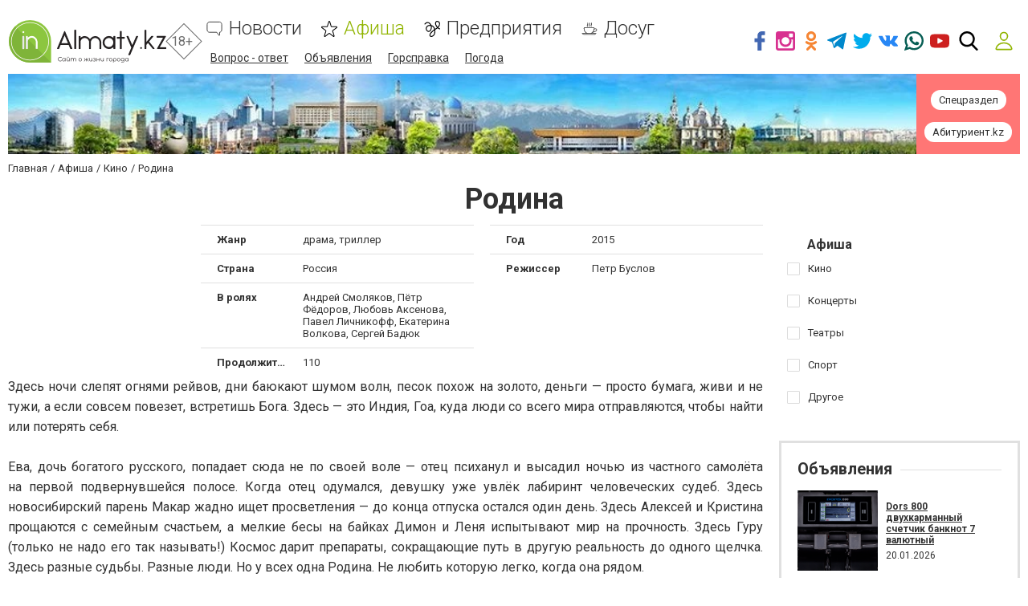

--- FILE ---
content_type: text/html; charset=UTF-8
request_url: https://www.inalmaty.kz/comments/jsonrpc
body_size: -237
content:
{"jsonrpc":"2.0","id":"5b79376971d71b947fc1d4dbf3257aa7","result":{"html":""}}

--- FILE ---
content_type: text/html; charset=utf-8
request_url: https://www.google.com/recaptcha/api2/anchor?ar=1&k=6LcziRwUAAAAAB82xs0ZCcd_-0FbhgAgSzI-4FaM&co=aHR0cHM6Ly93d3cuaW5hbG1hdHkua3o6NDQz&hl=ru&v=N67nZn4AqZkNcbeMu4prBgzg&size=invisible&badge=inline&anchor-ms=20000&execute-ms=30000&cb=b08oc379q1kr
body_size: 49486
content:
<!DOCTYPE HTML><html dir="ltr" lang="ru"><head><meta http-equiv="Content-Type" content="text/html; charset=UTF-8">
<meta http-equiv="X-UA-Compatible" content="IE=edge">
<title>reCAPTCHA</title>
<style type="text/css">
/* cyrillic-ext */
@font-face {
  font-family: 'Roboto';
  font-style: normal;
  font-weight: 400;
  font-stretch: 100%;
  src: url(//fonts.gstatic.com/s/roboto/v48/KFO7CnqEu92Fr1ME7kSn66aGLdTylUAMa3GUBHMdazTgWw.woff2) format('woff2');
  unicode-range: U+0460-052F, U+1C80-1C8A, U+20B4, U+2DE0-2DFF, U+A640-A69F, U+FE2E-FE2F;
}
/* cyrillic */
@font-face {
  font-family: 'Roboto';
  font-style: normal;
  font-weight: 400;
  font-stretch: 100%;
  src: url(//fonts.gstatic.com/s/roboto/v48/KFO7CnqEu92Fr1ME7kSn66aGLdTylUAMa3iUBHMdazTgWw.woff2) format('woff2');
  unicode-range: U+0301, U+0400-045F, U+0490-0491, U+04B0-04B1, U+2116;
}
/* greek-ext */
@font-face {
  font-family: 'Roboto';
  font-style: normal;
  font-weight: 400;
  font-stretch: 100%;
  src: url(//fonts.gstatic.com/s/roboto/v48/KFO7CnqEu92Fr1ME7kSn66aGLdTylUAMa3CUBHMdazTgWw.woff2) format('woff2');
  unicode-range: U+1F00-1FFF;
}
/* greek */
@font-face {
  font-family: 'Roboto';
  font-style: normal;
  font-weight: 400;
  font-stretch: 100%;
  src: url(//fonts.gstatic.com/s/roboto/v48/KFO7CnqEu92Fr1ME7kSn66aGLdTylUAMa3-UBHMdazTgWw.woff2) format('woff2');
  unicode-range: U+0370-0377, U+037A-037F, U+0384-038A, U+038C, U+038E-03A1, U+03A3-03FF;
}
/* math */
@font-face {
  font-family: 'Roboto';
  font-style: normal;
  font-weight: 400;
  font-stretch: 100%;
  src: url(//fonts.gstatic.com/s/roboto/v48/KFO7CnqEu92Fr1ME7kSn66aGLdTylUAMawCUBHMdazTgWw.woff2) format('woff2');
  unicode-range: U+0302-0303, U+0305, U+0307-0308, U+0310, U+0312, U+0315, U+031A, U+0326-0327, U+032C, U+032F-0330, U+0332-0333, U+0338, U+033A, U+0346, U+034D, U+0391-03A1, U+03A3-03A9, U+03B1-03C9, U+03D1, U+03D5-03D6, U+03F0-03F1, U+03F4-03F5, U+2016-2017, U+2034-2038, U+203C, U+2040, U+2043, U+2047, U+2050, U+2057, U+205F, U+2070-2071, U+2074-208E, U+2090-209C, U+20D0-20DC, U+20E1, U+20E5-20EF, U+2100-2112, U+2114-2115, U+2117-2121, U+2123-214F, U+2190, U+2192, U+2194-21AE, U+21B0-21E5, U+21F1-21F2, U+21F4-2211, U+2213-2214, U+2216-22FF, U+2308-230B, U+2310, U+2319, U+231C-2321, U+2336-237A, U+237C, U+2395, U+239B-23B7, U+23D0, U+23DC-23E1, U+2474-2475, U+25AF, U+25B3, U+25B7, U+25BD, U+25C1, U+25CA, U+25CC, U+25FB, U+266D-266F, U+27C0-27FF, U+2900-2AFF, U+2B0E-2B11, U+2B30-2B4C, U+2BFE, U+3030, U+FF5B, U+FF5D, U+1D400-1D7FF, U+1EE00-1EEFF;
}
/* symbols */
@font-face {
  font-family: 'Roboto';
  font-style: normal;
  font-weight: 400;
  font-stretch: 100%;
  src: url(//fonts.gstatic.com/s/roboto/v48/KFO7CnqEu92Fr1ME7kSn66aGLdTylUAMaxKUBHMdazTgWw.woff2) format('woff2');
  unicode-range: U+0001-000C, U+000E-001F, U+007F-009F, U+20DD-20E0, U+20E2-20E4, U+2150-218F, U+2190, U+2192, U+2194-2199, U+21AF, U+21E6-21F0, U+21F3, U+2218-2219, U+2299, U+22C4-22C6, U+2300-243F, U+2440-244A, U+2460-24FF, U+25A0-27BF, U+2800-28FF, U+2921-2922, U+2981, U+29BF, U+29EB, U+2B00-2BFF, U+4DC0-4DFF, U+FFF9-FFFB, U+10140-1018E, U+10190-1019C, U+101A0, U+101D0-101FD, U+102E0-102FB, U+10E60-10E7E, U+1D2C0-1D2D3, U+1D2E0-1D37F, U+1F000-1F0FF, U+1F100-1F1AD, U+1F1E6-1F1FF, U+1F30D-1F30F, U+1F315, U+1F31C, U+1F31E, U+1F320-1F32C, U+1F336, U+1F378, U+1F37D, U+1F382, U+1F393-1F39F, U+1F3A7-1F3A8, U+1F3AC-1F3AF, U+1F3C2, U+1F3C4-1F3C6, U+1F3CA-1F3CE, U+1F3D4-1F3E0, U+1F3ED, U+1F3F1-1F3F3, U+1F3F5-1F3F7, U+1F408, U+1F415, U+1F41F, U+1F426, U+1F43F, U+1F441-1F442, U+1F444, U+1F446-1F449, U+1F44C-1F44E, U+1F453, U+1F46A, U+1F47D, U+1F4A3, U+1F4B0, U+1F4B3, U+1F4B9, U+1F4BB, U+1F4BF, U+1F4C8-1F4CB, U+1F4D6, U+1F4DA, U+1F4DF, U+1F4E3-1F4E6, U+1F4EA-1F4ED, U+1F4F7, U+1F4F9-1F4FB, U+1F4FD-1F4FE, U+1F503, U+1F507-1F50B, U+1F50D, U+1F512-1F513, U+1F53E-1F54A, U+1F54F-1F5FA, U+1F610, U+1F650-1F67F, U+1F687, U+1F68D, U+1F691, U+1F694, U+1F698, U+1F6AD, U+1F6B2, U+1F6B9-1F6BA, U+1F6BC, U+1F6C6-1F6CF, U+1F6D3-1F6D7, U+1F6E0-1F6EA, U+1F6F0-1F6F3, U+1F6F7-1F6FC, U+1F700-1F7FF, U+1F800-1F80B, U+1F810-1F847, U+1F850-1F859, U+1F860-1F887, U+1F890-1F8AD, U+1F8B0-1F8BB, U+1F8C0-1F8C1, U+1F900-1F90B, U+1F93B, U+1F946, U+1F984, U+1F996, U+1F9E9, U+1FA00-1FA6F, U+1FA70-1FA7C, U+1FA80-1FA89, U+1FA8F-1FAC6, U+1FACE-1FADC, U+1FADF-1FAE9, U+1FAF0-1FAF8, U+1FB00-1FBFF;
}
/* vietnamese */
@font-face {
  font-family: 'Roboto';
  font-style: normal;
  font-weight: 400;
  font-stretch: 100%;
  src: url(//fonts.gstatic.com/s/roboto/v48/KFO7CnqEu92Fr1ME7kSn66aGLdTylUAMa3OUBHMdazTgWw.woff2) format('woff2');
  unicode-range: U+0102-0103, U+0110-0111, U+0128-0129, U+0168-0169, U+01A0-01A1, U+01AF-01B0, U+0300-0301, U+0303-0304, U+0308-0309, U+0323, U+0329, U+1EA0-1EF9, U+20AB;
}
/* latin-ext */
@font-face {
  font-family: 'Roboto';
  font-style: normal;
  font-weight: 400;
  font-stretch: 100%;
  src: url(//fonts.gstatic.com/s/roboto/v48/KFO7CnqEu92Fr1ME7kSn66aGLdTylUAMa3KUBHMdazTgWw.woff2) format('woff2');
  unicode-range: U+0100-02BA, U+02BD-02C5, U+02C7-02CC, U+02CE-02D7, U+02DD-02FF, U+0304, U+0308, U+0329, U+1D00-1DBF, U+1E00-1E9F, U+1EF2-1EFF, U+2020, U+20A0-20AB, U+20AD-20C0, U+2113, U+2C60-2C7F, U+A720-A7FF;
}
/* latin */
@font-face {
  font-family: 'Roboto';
  font-style: normal;
  font-weight: 400;
  font-stretch: 100%;
  src: url(//fonts.gstatic.com/s/roboto/v48/KFO7CnqEu92Fr1ME7kSn66aGLdTylUAMa3yUBHMdazQ.woff2) format('woff2');
  unicode-range: U+0000-00FF, U+0131, U+0152-0153, U+02BB-02BC, U+02C6, U+02DA, U+02DC, U+0304, U+0308, U+0329, U+2000-206F, U+20AC, U+2122, U+2191, U+2193, U+2212, U+2215, U+FEFF, U+FFFD;
}
/* cyrillic-ext */
@font-face {
  font-family: 'Roboto';
  font-style: normal;
  font-weight: 500;
  font-stretch: 100%;
  src: url(//fonts.gstatic.com/s/roboto/v48/KFO7CnqEu92Fr1ME7kSn66aGLdTylUAMa3GUBHMdazTgWw.woff2) format('woff2');
  unicode-range: U+0460-052F, U+1C80-1C8A, U+20B4, U+2DE0-2DFF, U+A640-A69F, U+FE2E-FE2F;
}
/* cyrillic */
@font-face {
  font-family: 'Roboto';
  font-style: normal;
  font-weight: 500;
  font-stretch: 100%;
  src: url(//fonts.gstatic.com/s/roboto/v48/KFO7CnqEu92Fr1ME7kSn66aGLdTylUAMa3iUBHMdazTgWw.woff2) format('woff2');
  unicode-range: U+0301, U+0400-045F, U+0490-0491, U+04B0-04B1, U+2116;
}
/* greek-ext */
@font-face {
  font-family: 'Roboto';
  font-style: normal;
  font-weight: 500;
  font-stretch: 100%;
  src: url(//fonts.gstatic.com/s/roboto/v48/KFO7CnqEu92Fr1ME7kSn66aGLdTylUAMa3CUBHMdazTgWw.woff2) format('woff2');
  unicode-range: U+1F00-1FFF;
}
/* greek */
@font-face {
  font-family: 'Roboto';
  font-style: normal;
  font-weight: 500;
  font-stretch: 100%;
  src: url(//fonts.gstatic.com/s/roboto/v48/KFO7CnqEu92Fr1ME7kSn66aGLdTylUAMa3-UBHMdazTgWw.woff2) format('woff2');
  unicode-range: U+0370-0377, U+037A-037F, U+0384-038A, U+038C, U+038E-03A1, U+03A3-03FF;
}
/* math */
@font-face {
  font-family: 'Roboto';
  font-style: normal;
  font-weight: 500;
  font-stretch: 100%;
  src: url(//fonts.gstatic.com/s/roboto/v48/KFO7CnqEu92Fr1ME7kSn66aGLdTylUAMawCUBHMdazTgWw.woff2) format('woff2');
  unicode-range: U+0302-0303, U+0305, U+0307-0308, U+0310, U+0312, U+0315, U+031A, U+0326-0327, U+032C, U+032F-0330, U+0332-0333, U+0338, U+033A, U+0346, U+034D, U+0391-03A1, U+03A3-03A9, U+03B1-03C9, U+03D1, U+03D5-03D6, U+03F0-03F1, U+03F4-03F5, U+2016-2017, U+2034-2038, U+203C, U+2040, U+2043, U+2047, U+2050, U+2057, U+205F, U+2070-2071, U+2074-208E, U+2090-209C, U+20D0-20DC, U+20E1, U+20E5-20EF, U+2100-2112, U+2114-2115, U+2117-2121, U+2123-214F, U+2190, U+2192, U+2194-21AE, U+21B0-21E5, U+21F1-21F2, U+21F4-2211, U+2213-2214, U+2216-22FF, U+2308-230B, U+2310, U+2319, U+231C-2321, U+2336-237A, U+237C, U+2395, U+239B-23B7, U+23D0, U+23DC-23E1, U+2474-2475, U+25AF, U+25B3, U+25B7, U+25BD, U+25C1, U+25CA, U+25CC, U+25FB, U+266D-266F, U+27C0-27FF, U+2900-2AFF, U+2B0E-2B11, U+2B30-2B4C, U+2BFE, U+3030, U+FF5B, U+FF5D, U+1D400-1D7FF, U+1EE00-1EEFF;
}
/* symbols */
@font-face {
  font-family: 'Roboto';
  font-style: normal;
  font-weight: 500;
  font-stretch: 100%;
  src: url(//fonts.gstatic.com/s/roboto/v48/KFO7CnqEu92Fr1ME7kSn66aGLdTylUAMaxKUBHMdazTgWw.woff2) format('woff2');
  unicode-range: U+0001-000C, U+000E-001F, U+007F-009F, U+20DD-20E0, U+20E2-20E4, U+2150-218F, U+2190, U+2192, U+2194-2199, U+21AF, U+21E6-21F0, U+21F3, U+2218-2219, U+2299, U+22C4-22C6, U+2300-243F, U+2440-244A, U+2460-24FF, U+25A0-27BF, U+2800-28FF, U+2921-2922, U+2981, U+29BF, U+29EB, U+2B00-2BFF, U+4DC0-4DFF, U+FFF9-FFFB, U+10140-1018E, U+10190-1019C, U+101A0, U+101D0-101FD, U+102E0-102FB, U+10E60-10E7E, U+1D2C0-1D2D3, U+1D2E0-1D37F, U+1F000-1F0FF, U+1F100-1F1AD, U+1F1E6-1F1FF, U+1F30D-1F30F, U+1F315, U+1F31C, U+1F31E, U+1F320-1F32C, U+1F336, U+1F378, U+1F37D, U+1F382, U+1F393-1F39F, U+1F3A7-1F3A8, U+1F3AC-1F3AF, U+1F3C2, U+1F3C4-1F3C6, U+1F3CA-1F3CE, U+1F3D4-1F3E0, U+1F3ED, U+1F3F1-1F3F3, U+1F3F5-1F3F7, U+1F408, U+1F415, U+1F41F, U+1F426, U+1F43F, U+1F441-1F442, U+1F444, U+1F446-1F449, U+1F44C-1F44E, U+1F453, U+1F46A, U+1F47D, U+1F4A3, U+1F4B0, U+1F4B3, U+1F4B9, U+1F4BB, U+1F4BF, U+1F4C8-1F4CB, U+1F4D6, U+1F4DA, U+1F4DF, U+1F4E3-1F4E6, U+1F4EA-1F4ED, U+1F4F7, U+1F4F9-1F4FB, U+1F4FD-1F4FE, U+1F503, U+1F507-1F50B, U+1F50D, U+1F512-1F513, U+1F53E-1F54A, U+1F54F-1F5FA, U+1F610, U+1F650-1F67F, U+1F687, U+1F68D, U+1F691, U+1F694, U+1F698, U+1F6AD, U+1F6B2, U+1F6B9-1F6BA, U+1F6BC, U+1F6C6-1F6CF, U+1F6D3-1F6D7, U+1F6E0-1F6EA, U+1F6F0-1F6F3, U+1F6F7-1F6FC, U+1F700-1F7FF, U+1F800-1F80B, U+1F810-1F847, U+1F850-1F859, U+1F860-1F887, U+1F890-1F8AD, U+1F8B0-1F8BB, U+1F8C0-1F8C1, U+1F900-1F90B, U+1F93B, U+1F946, U+1F984, U+1F996, U+1F9E9, U+1FA00-1FA6F, U+1FA70-1FA7C, U+1FA80-1FA89, U+1FA8F-1FAC6, U+1FACE-1FADC, U+1FADF-1FAE9, U+1FAF0-1FAF8, U+1FB00-1FBFF;
}
/* vietnamese */
@font-face {
  font-family: 'Roboto';
  font-style: normal;
  font-weight: 500;
  font-stretch: 100%;
  src: url(//fonts.gstatic.com/s/roboto/v48/KFO7CnqEu92Fr1ME7kSn66aGLdTylUAMa3OUBHMdazTgWw.woff2) format('woff2');
  unicode-range: U+0102-0103, U+0110-0111, U+0128-0129, U+0168-0169, U+01A0-01A1, U+01AF-01B0, U+0300-0301, U+0303-0304, U+0308-0309, U+0323, U+0329, U+1EA0-1EF9, U+20AB;
}
/* latin-ext */
@font-face {
  font-family: 'Roboto';
  font-style: normal;
  font-weight: 500;
  font-stretch: 100%;
  src: url(//fonts.gstatic.com/s/roboto/v48/KFO7CnqEu92Fr1ME7kSn66aGLdTylUAMa3KUBHMdazTgWw.woff2) format('woff2');
  unicode-range: U+0100-02BA, U+02BD-02C5, U+02C7-02CC, U+02CE-02D7, U+02DD-02FF, U+0304, U+0308, U+0329, U+1D00-1DBF, U+1E00-1E9F, U+1EF2-1EFF, U+2020, U+20A0-20AB, U+20AD-20C0, U+2113, U+2C60-2C7F, U+A720-A7FF;
}
/* latin */
@font-face {
  font-family: 'Roboto';
  font-style: normal;
  font-weight: 500;
  font-stretch: 100%;
  src: url(//fonts.gstatic.com/s/roboto/v48/KFO7CnqEu92Fr1ME7kSn66aGLdTylUAMa3yUBHMdazQ.woff2) format('woff2');
  unicode-range: U+0000-00FF, U+0131, U+0152-0153, U+02BB-02BC, U+02C6, U+02DA, U+02DC, U+0304, U+0308, U+0329, U+2000-206F, U+20AC, U+2122, U+2191, U+2193, U+2212, U+2215, U+FEFF, U+FFFD;
}
/* cyrillic-ext */
@font-face {
  font-family: 'Roboto';
  font-style: normal;
  font-weight: 900;
  font-stretch: 100%;
  src: url(//fonts.gstatic.com/s/roboto/v48/KFO7CnqEu92Fr1ME7kSn66aGLdTylUAMa3GUBHMdazTgWw.woff2) format('woff2');
  unicode-range: U+0460-052F, U+1C80-1C8A, U+20B4, U+2DE0-2DFF, U+A640-A69F, U+FE2E-FE2F;
}
/* cyrillic */
@font-face {
  font-family: 'Roboto';
  font-style: normal;
  font-weight: 900;
  font-stretch: 100%;
  src: url(//fonts.gstatic.com/s/roboto/v48/KFO7CnqEu92Fr1ME7kSn66aGLdTylUAMa3iUBHMdazTgWw.woff2) format('woff2');
  unicode-range: U+0301, U+0400-045F, U+0490-0491, U+04B0-04B1, U+2116;
}
/* greek-ext */
@font-face {
  font-family: 'Roboto';
  font-style: normal;
  font-weight: 900;
  font-stretch: 100%;
  src: url(//fonts.gstatic.com/s/roboto/v48/KFO7CnqEu92Fr1ME7kSn66aGLdTylUAMa3CUBHMdazTgWw.woff2) format('woff2');
  unicode-range: U+1F00-1FFF;
}
/* greek */
@font-face {
  font-family: 'Roboto';
  font-style: normal;
  font-weight: 900;
  font-stretch: 100%;
  src: url(//fonts.gstatic.com/s/roboto/v48/KFO7CnqEu92Fr1ME7kSn66aGLdTylUAMa3-UBHMdazTgWw.woff2) format('woff2');
  unicode-range: U+0370-0377, U+037A-037F, U+0384-038A, U+038C, U+038E-03A1, U+03A3-03FF;
}
/* math */
@font-face {
  font-family: 'Roboto';
  font-style: normal;
  font-weight: 900;
  font-stretch: 100%;
  src: url(//fonts.gstatic.com/s/roboto/v48/KFO7CnqEu92Fr1ME7kSn66aGLdTylUAMawCUBHMdazTgWw.woff2) format('woff2');
  unicode-range: U+0302-0303, U+0305, U+0307-0308, U+0310, U+0312, U+0315, U+031A, U+0326-0327, U+032C, U+032F-0330, U+0332-0333, U+0338, U+033A, U+0346, U+034D, U+0391-03A1, U+03A3-03A9, U+03B1-03C9, U+03D1, U+03D5-03D6, U+03F0-03F1, U+03F4-03F5, U+2016-2017, U+2034-2038, U+203C, U+2040, U+2043, U+2047, U+2050, U+2057, U+205F, U+2070-2071, U+2074-208E, U+2090-209C, U+20D0-20DC, U+20E1, U+20E5-20EF, U+2100-2112, U+2114-2115, U+2117-2121, U+2123-214F, U+2190, U+2192, U+2194-21AE, U+21B0-21E5, U+21F1-21F2, U+21F4-2211, U+2213-2214, U+2216-22FF, U+2308-230B, U+2310, U+2319, U+231C-2321, U+2336-237A, U+237C, U+2395, U+239B-23B7, U+23D0, U+23DC-23E1, U+2474-2475, U+25AF, U+25B3, U+25B7, U+25BD, U+25C1, U+25CA, U+25CC, U+25FB, U+266D-266F, U+27C0-27FF, U+2900-2AFF, U+2B0E-2B11, U+2B30-2B4C, U+2BFE, U+3030, U+FF5B, U+FF5D, U+1D400-1D7FF, U+1EE00-1EEFF;
}
/* symbols */
@font-face {
  font-family: 'Roboto';
  font-style: normal;
  font-weight: 900;
  font-stretch: 100%;
  src: url(//fonts.gstatic.com/s/roboto/v48/KFO7CnqEu92Fr1ME7kSn66aGLdTylUAMaxKUBHMdazTgWw.woff2) format('woff2');
  unicode-range: U+0001-000C, U+000E-001F, U+007F-009F, U+20DD-20E0, U+20E2-20E4, U+2150-218F, U+2190, U+2192, U+2194-2199, U+21AF, U+21E6-21F0, U+21F3, U+2218-2219, U+2299, U+22C4-22C6, U+2300-243F, U+2440-244A, U+2460-24FF, U+25A0-27BF, U+2800-28FF, U+2921-2922, U+2981, U+29BF, U+29EB, U+2B00-2BFF, U+4DC0-4DFF, U+FFF9-FFFB, U+10140-1018E, U+10190-1019C, U+101A0, U+101D0-101FD, U+102E0-102FB, U+10E60-10E7E, U+1D2C0-1D2D3, U+1D2E0-1D37F, U+1F000-1F0FF, U+1F100-1F1AD, U+1F1E6-1F1FF, U+1F30D-1F30F, U+1F315, U+1F31C, U+1F31E, U+1F320-1F32C, U+1F336, U+1F378, U+1F37D, U+1F382, U+1F393-1F39F, U+1F3A7-1F3A8, U+1F3AC-1F3AF, U+1F3C2, U+1F3C4-1F3C6, U+1F3CA-1F3CE, U+1F3D4-1F3E0, U+1F3ED, U+1F3F1-1F3F3, U+1F3F5-1F3F7, U+1F408, U+1F415, U+1F41F, U+1F426, U+1F43F, U+1F441-1F442, U+1F444, U+1F446-1F449, U+1F44C-1F44E, U+1F453, U+1F46A, U+1F47D, U+1F4A3, U+1F4B0, U+1F4B3, U+1F4B9, U+1F4BB, U+1F4BF, U+1F4C8-1F4CB, U+1F4D6, U+1F4DA, U+1F4DF, U+1F4E3-1F4E6, U+1F4EA-1F4ED, U+1F4F7, U+1F4F9-1F4FB, U+1F4FD-1F4FE, U+1F503, U+1F507-1F50B, U+1F50D, U+1F512-1F513, U+1F53E-1F54A, U+1F54F-1F5FA, U+1F610, U+1F650-1F67F, U+1F687, U+1F68D, U+1F691, U+1F694, U+1F698, U+1F6AD, U+1F6B2, U+1F6B9-1F6BA, U+1F6BC, U+1F6C6-1F6CF, U+1F6D3-1F6D7, U+1F6E0-1F6EA, U+1F6F0-1F6F3, U+1F6F7-1F6FC, U+1F700-1F7FF, U+1F800-1F80B, U+1F810-1F847, U+1F850-1F859, U+1F860-1F887, U+1F890-1F8AD, U+1F8B0-1F8BB, U+1F8C0-1F8C1, U+1F900-1F90B, U+1F93B, U+1F946, U+1F984, U+1F996, U+1F9E9, U+1FA00-1FA6F, U+1FA70-1FA7C, U+1FA80-1FA89, U+1FA8F-1FAC6, U+1FACE-1FADC, U+1FADF-1FAE9, U+1FAF0-1FAF8, U+1FB00-1FBFF;
}
/* vietnamese */
@font-face {
  font-family: 'Roboto';
  font-style: normal;
  font-weight: 900;
  font-stretch: 100%;
  src: url(//fonts.gstatic.com/s/roboto/v48/KFO7CnqEu92Fr1ME7kSn66aGLdTylUAMa3OUBHMdazTgWw.woff2) format('woff2');
  unicode-range: U+0102-0103, U+0110-0111, U+0128-0129, U+0168-0169, U+01A0-01A1, U+01AF-01B0, U+0300-0301, U+0303-0304, U+0308-0309, U+0323, U+0329, U+1EA0-1EF9, U+20AB;
}
/* latin-ext */
@font-face {
  font-family: 'Roboto';
  font-style: normal;
  font-weight: 900;
  font-stretch: 100%;
  src: url(//fonts.gstatic.com/s/roboto/v48/KFO7CnqEu92Fr1ME7kSn66aGLdTylUAMa3KUBHMdazTgWw.woff2) format('woff2');
  unicode-range: U+0100-02BA, U+02BD-02C5, U+02C7-02CC, U+02CE-02D7, U+02DD-02FF, U+0304, U+0308, U+0329, U+1D00-1DBF, U+1E00-1E9F, U+1EF2-1EFF, U+2020, U+20A0-20AB, U+20AD-20C0, U+2113, U+2C60-2C7F, U+A720-A7FF;
}
/* latin */
@font-face {
  font-family: 'Roboto';
  font-style: normal;
  font-weight: 900;
  font-stretch: 100%;
  src: url(//fonts.gstatic.com/s/roboto/v48/KFO7CnqEu92Fr1ME7kSn66aGLdTylUAMa3yUBHMdazQ.woff2) format('woff2');
  unicode-range: U+0000-00FF, U+0131, U+0152-0153, U+02BB-02BC, U+02C6, U+02DA, U+02DC, U+0304, U+0308, U+0329, U+2000-206F, U+20AC, U+2122, U+2191, U+2193, U+2212, U+2215, U+FEFF, U+FFFD;
}

</style>
<link rel="stylesheet" type="text/css" href="https://www.gstatic.com/recaptcha/releases/N67nZn4AqZkNcbeMu4prBgzg/styles__ltr.css">
<script nonce="dZqyE2LXvmbsB3-aP2eaAQ" type="text/javascript">window['__recaptcha_api'] = 'https://www.google.com/recaptcha/api2/';</script>
<script type="text/javascript" src="https://www.gstatic.com/recaptcha/releases/N67nZn4AqZkNcbeMu4prBgzg/recaptcha__ru.js" nonce="dZqyE2LXvmbsB3-aP2eaAQ">
      
    </script></head>
<body><div id="rc-anchor-alert" class="rc-anchor-alert"></div>
<input type="hidden" id="recaptcha-token" value="[base64]">
<script type="text/javascript" nonce="dZqyE2LXvmbsB3-aP2eaAQ">
      recaptcha.anchor.Main.init("[\x22ainput\x22,[\x22bgdata\x22,\x22\x22,\[base64]/[base64]/[base64]/ZyhXLGgpOnEoW04sMjEsbF0sVywwKSxoKSxmYWxzZSxmYWxzZSl9Y2F0Y2goayl7RygzNTgsVyk/[base64]/[base64]/[base64]/[base64]/[base64]/[base64]/[base64]/bmV3IEJbT10oRFswXSk6dz09Mj9uZXcgQltPXShEWzBdLERbMV0pOnc9PTM/bmV3IEJbT10oRFswXSxEWzFdLERbMl0pOnc9PTQ/[base64]/[base64]/[base64]/[base64]/[base64]\\u003d\x22,\[base64]\\u003d\\u003d\x22,\x22HTfCssO9w5lawrnCjXIvZRTCklXDjMKmw5XCtcKlGMKEw4BwFMOzw5bCkcO8Zi/Dll3CuFZKwpvDrBzCpMKvCDdfKX/CtcOCSMKGbBjCkiPCjMOxwpMxwp/CswPDtEJtw6HDqE3CoDjDu8ONTsKfwqjDpkcYH2/[base64]/Cr3c1QlUTFhrDgBcjwqPDtsO3LzZ+JsKQwp9eWsK2w4zDl1A1LVUCXsOtRsK2wpnDpMOzwpQCw4/DghbDqMKqwoU9w51Kw4YdTV/[base64]/DqwDCkXjCjcKPwrHCosKjworCih7ChMKJw7nCisODd8O0Z3gcKnRDKlbDu2A5w6vChmzCuMOHXA8TeMK1UBTDtRPCvXnDpMOoDMKZfyXDvMKvax/CusODKsOce1nCp1PDjhzDoB9cbMK3wox6w7jClsKHw5XCnFvClHZ2HCRDKGBhQcKzERJvw5HDuMKwNz8VIcOcMi5hwoHDssOMwrN7w5TDrnHDpjzClcK4Nn3DhFsnDGZ0HUg/w6Aww4zCoFvCjcO1wr/ChGsRwq7CqHsXw77Cnis/Lg7CjH7DscKow5Eyw47ClMOdw6fDrsKmw5dnTyc9PsKBCkAsw53Cr8OYK8OHecOUOMOlw4jCjwJ7BsOKWMOMwo5Mw6zChBXDgyTCoMKFw6/CrzB7EcKmK2FaCxzCrMOxwpEKw7LCvsKGDXLCgSIOHMO8w5BCw4EbwoNVwqjDlcKzYHDDjsKNwrHClWfCp8KNYsOCwpprw53DjF7CpcKwAMKwYHBtO8KkwqzDsmVEZMKSTcObwoJQbMOlATwUKcOVCsOzw47DuRNpN2Akw5/DnsKYRXfCp8Kvw5fDnynCmFDDpBbCkxYfwqDCkMK+w7HDtQw+IUh0wrheesKowpIkw6/DnBrDpSLDhnpvTgHCksKEw7fDmsOFfzDDv1bCsmDDggTCuMKqZcKIIsO1wq1mIMKKw6tUW8Kgwo0bQ8Oxw6lEVFNeWE/Dr8OOKzDCoQvDjlTDsi3DsG5fM8KiSCE7w7jDjcO1w6dxwrF/PsOfDh/DkRrCmsKSw6ZjfVXDuMORwrE3MsOCwrTDr8O8ccO9wr3CqT5mwr/[base64]/[base64]/w57CsQMOEsKsP8OQNMK0wqIHwooSw5PDhcK3w7bCmzBeADDDrMK/w5l3wqYdGAXDgT/DjsOkFyDDg8K0wo3CrMKWw4nDtQwvRGg7w6V7wrbCksKBwrQJGsOiwqjDgCdbwrbCkh/DmD/[base64]/CvEB+wosPw4bDp0Zcwq5eAsOHfGrClCLCm0t5CmZ5wr9Cwr7CmWNrwqx7w4leQhPCksOaNMOdwrHCu2oUSSpANynDjMO+w7jDrcKaw4JpTsOUR1RewpLDpA54w6rDj8KrOz/[base64]/wqrCn8K1w5Awwrhew7fDv1NfwrLDp2Mdw6fDtcKWwqR5w5/CnB4gwq3CrG/Ch8KRwqMLw5QlB8OKHwtCwoDDhR/CjnbDqkPDlU7CuMK5AnJ0woldw6/CqRXCqMO2w71IwrxpOcOvwr/DucK0wonDvBgEwoXDisOjMiYxw5jCrCtWOhcsw7rCqxE3DFbDiiDCkHbDnsK/wpfDrzTDnHHDtMOHIn1hw6bDmcOOw5XCgcKNKMKjw7JrZCfDsQcYwr7Dg0AoWcKxTMKoVwHCi8OODMOgdMKvwrFbwpLCkXrCosKrdcKBY8OpwoAOKcOBwqpAw4XDmMOuYzAuU8KrwopoWsKcXlrDi8OFwrN7bcORw6vCqD7CjlolwqN0w7RJccK8KMK5NArDh21TdsK/[base64]/wpANWcKIw6cZdsK6wrtTwrthwovCqlnDrBjCuTbCrMO9GMOHw41Ow6PCrsOyCcOzWTUjEsKnR0lcW8OfEMKaZsOzH8OcwrDCrUHCgsKVw7zCqAHDvjl+TTnCrglEw7l2w4YRwprCgS7DgD/DncOOPcOEwqlAwqDDl8Knw7PDkGdjUMOpYsKqwqvCpMKiPCVqekLCoVtUwrHDl2ZXw6bCnkvCpApgw5wpO13ClcOywoItw7PDqGtkHcKLI8KsEMKkUyZYEcKORsOEw4p0SzfDgWrCu8KaXm9pMgVEwqIbKcKQw5RIw6zCpDBPw4zDrg3DrcKPw67Cvg/[base64]/CilojZ35mRHrCmsOJQ8OEFT4WFHjDhiM7IB4Dw78bdlbDgAY7DCzClCdQwo9QwpkjIMOQesKMwobDksO2QcK3w5s9FSNHZsKMw6TCqsOtwrlwwpMgw5XDjMK2S8O4wrgnS8K+wrkaw73CosOHwo1BAsK/LMO9YsOVw4dvw61Mw4FGwrfCkQEPwrTCqsKPw79zEcK+FgPCgsKUagHCgmzDkMOjwoXDrygvw5vCjMOYTcKvXcOUwpY1YHx3wqjDmsOewrAsQVHDocKmwpXCokY/wqTDp8O7XknDlcOCLTjCkcKKaWPCkgouwoLDqgzDv0duw7l7XsKtI2lawp/DmcK8w4bDmsOJw7PDgWMRbMKewovDqsOAalYnw4PDglYQw7TDsnoTw6rCmMODV2TDqXPDl8KMPWgsw7jCv8OjwqVwwr3CjMKJwpRew6fDjcKAa30EMkZWdcK8w6nDhTgBw7YrQAnDjsOaOcOkVMOXAh91wpHCihtCw6/DkirDqcONwq5qYsOMwp5lT8K2dcK3w68Cw4HDgcKDBErCjsKFwqjCisOFwpDCjsOeWQQaw7oSb3XDrcK+woDCp8Ovw6rCh8OIwpXDihPDjBtAwr7DtMO/OBtXWh7DowZqwqDCpsKEwqjDnlHCn8KGw5JBw4PClMKLw7xJYMOiwqzCuCPDnhrDo3ZfXDLCh2NgcQUAwp13bMOIfA4FciHCjsOPw6dRw6JHw4jDjy3DpEvDiMKxwprCo8KXwo90FcOyWMKpd19bEsO8w4nCiTxUGVHDjsKif2bCscKrwoEsw5bCpD/[base64]/DusOfwr/CtG/Du8O2F8KFMMKlA8KLw7fDgcKOw5bDozHCmwYLJBVIcUvDlsOpbMO/CsKjfsKmwrUQC05xBWHCpjvCi1cPwoTDkGc9J8KhwrPClMKJwphywoY0wozDmcOIwqLCn8KXbMOOw7PDqsKJwoAre2vCmMKWw4XDvMOFDD3Cr8O9wpDDnsKWfgnDox9/wqN6FMKZwpTDtQluw6MFeMOsYnogYnBnwoTDumMtDMOpd8KdJF0CeExwGcOnw4XCqcK5U8KoKS9qB3fCqSMTUTTCncKdwqfCi23DmlPDtsOcwpnCkQbDhkHCq8KJNcOpJ8KcwoXDtMOsO8KaOcOtwoTCuHDCil/DgAQuw4LCrsKzJ1Vww7HDvR5SwrkYw6Bswr5rOXE0wqIZw41vWARjX3LDqUjDq8ONVjlHwoMvQRLDuF4bW8KDO8Oww63Cug7CkcKtwqHCv8O3YsOgThDCtBJMw5TDr2TDv8O/w6EZwozDusK4Oh/[base64]/wrLCjjJTAMKpwqFmwrfDoMOpw6M4wpQywrvCqRd9KHHDisOOKgwXw7jCisKgfDhiwpDDr3HCkjBdb0/CrmIfBBrCvzTCsDhQLFDCkMO/w6rCsjrCpHckC8O9w7sUVsODw40Kw7jCnMOCGDFTwqzCj0TCgAjDqGvClxkAFsOWKsOtwowjw4rDoCxywozCiMKmw53CrS/[base64]/[base64]/DmsOBYcOHwovCqBpUGCrDicOOwpbCmmrCkUsAw5dtGXbCgcKFwr4HRsOWAsK/Gh1jw6bDm3w5w7xDcFnDnMOEREpKwqhLw6TCvMOAwow9w7TCosOiYsKxw4IUQSpoUxlpa8KZE8O4woQSwrcdw7YKSMOKZQ5OVz8+w7XDhDfDlMOOMwoadkIVwpnCglJDI2pUMCbDsW/[base64]/DrcKOw65iw6XDlcOswqHCiEtWbk44wp4XwprCqTYgw4Uew4gXw7jDicKoecKGc8OXwq/[base64]/[base64]/CvQpYbBvCpy9lGW4Cwr/CvsKyATtbw5JIw74gw6XDslDCsMK/N2HCnsOww6tgwpArw6YIw4nCqSdbEMKcPsKAwpcew7sLAsOHYQEwZ1XCvzTCrsO0wp3DonF1w6HCtVvDu8K0Em3Cq8OnJMK9w7UhH1nChXsLeGXDmcKhRMOjwogBwoFycXQmw7/CtcOAN8KfwroHwoDDtcKZD8O7dBFxwqcmTMOUwqjDmADDscOHb8OsDGPCvVEtMcOswpldwqDDu8OodnF4CiVOwr5Hw6knVcKTwpwFwpPDtRxqwqnDjQw4wqHCvDNGb8OJw7bDn8KTw6nCpwJ1J2LCv8OqaDhsesOiAyfCqHTCp8K/UXrCo3AiJkHDmgzClcOYwqbDgsOCLDfCmygPwqzDpAIfwrDCnMO1wrZ7woDDvCESdyLDrsOcw6FJTcOJwobDswvDvMO+XkvCimVRw77CicO/wrt6wpMSFMOCVjoIDcKEwpsCTMO/[base64]/CoTTCk8KuwpxVNGAPN8OCV3gDw54qw5pNWsOWw5FvVjzDv8KCw5/DkcK2IsOcwopDeU/CiU3DgMO/UsOuw43DjMKAw6fCu8Ogw6rCiG9lwp9YSGDClTVUYCvDsiHCvsKAw6bDvmMFwphLw4YOwrYwU8KHa8OfHi7DmMKJwrRCFxV0X8OpAxYaR8K3wqZPdsOwPMOQZMK5cF/Dh1lwPcK7w4lEwo3DuMKfwofDu8KtZA8qwqpHHMKrwpHDq8KOM8KmMcKSw6BDw6JWw4fDmH7CocOyMX8ZelfDoGXCtEwmZ2Jfe2TDkDrDrVzDj8O1WAlBWsKawrbDuX/DkhzCpsK+w6DCosOawr5iw71WMV/DlF/[base64]/Dlz7CqsOZw4jCk8OoJ8O6wroUwqTDisKFIHzCk8KKbMK6fBZCf8OHJFfCqCAyw7/DrC7Dty3DqzrDgjLCrUA2wr/Cvw/DjMO8ZiU3KcKEwp5zw7kkw6LClBk6wqp+LsKkXS3Ct8KLaMOWRWDDtxzDihRGPxYUJMOgGMODwodaw4AARcOPwqfClnQROgvDn8OlwrEGAMOiGyPDlsOfwqfDiMKuw655w5BfZ0QaEFnCk1/CjF7ClmbCjsKCY8OgdcO7CHbDpMOCUD/DgkBtSW3DrMKVKsOGwpwNMnE6ScOOMsKawqsoC8KAw77Dhk53HAPCgS5Ywq00woHCjE/DtANOw61jwq7CkEXCr8KLWcKGwrzCqjtIwr3DknF/K8KBS1kkw5V3w4Mgw7J0wp1KacOECMOfWsOISMOwFsO2w7HDqm/CoUzChsKrwqzDi8Kpd0vDpBAEwpfCoMOywpnCpsKdFWFpwplAwqvDoTUABsOAw5zCkE8VwpFZw6o1U8O6wpTDonk1RUpaEcKnB8O9wqYSRMO8RS3DvcOXC8OZM8OYwpIXTcO+Q8Knw69hcDbCqw/[base64]/ecKyD3TCkC4UwrzCt8KLw5nCkcOWw7MBesOmACzDvcOvw4cPw6nDnz/Dn8OtYcONBsOtR8KWdWVKw5xiWMOMaVbCjsOzcT3Cq2TDpA0zY8O8w6sNwoFxw5hMw7FMw5Zvw5YBIkw+wpNew7YLa2/[base64]/[base64]/w7oNwqILa8KFwpU0w7dvP8O3LcOLw4wFwpjCiknClMKIw5PDl8KxCww5KsO1bWzDrsKswoZuw6TCgcK2IMOmwrDCrMOGw7o8AMKXwpUqfR/Cj2onfcK5w7rDrMOrw5IEQnHDuj7DnMODRHLDojN3XcOVImPDh8O/UcOZL8OywqhcJ8Osw7jCvcO4wrPDhwRjcybDgQUrw7BNwopcTcOnwrXCg8O1wrljw6TChHohw5jDnsO4wpbDtHFWwrpXwr8OAsK9w6PDoijCs0zDmMOyQ8Knwp/DnsKlFsKiw7DCo8ORw4Inw5FOfHTDncK7Ch5cwobCvsOJwqfDlsOxwo9fwrTCgsKFwqQIwrjCk8OnwqfDoMKwThcWFnXDhMKyQsKJeijDjQ8eHmLCgxRDw6bCtCHCr8OJw4IlwqBEWUZnIsKUw540XVhUwqzDuREPw4vCh8OxTz1vwoIew4/[base64]/[base64]/[base64]/CvMObeDRbw7R2wrMJwpvDlQnDgcKnO8K+wrjDvyYtwpdPwrt9wo1wwrTDn1zDgljDom53w67Cs8KXw5nDnVbCjMOVw7XDu3fCvRLCpivDosO0RRjDnALCucOMwq/CucOnA8KjVMO8LMOdPsKvw5LCh8OXw5bCpGYbcx8fRzMRXsKVW8K+w7TDm8Kowp1NwovCrnQRCMONaTQSeMONVG1YwqQCwqE5EMKkesO2AsKCesOcEsKdw5EMWkHDmMOGw4oMR8KDwrZtw6zCs37Cg8Ofw4nCn8KJw6DDh8Ojw5oRwo9wWcOowpgJVC/Dv8ONAMKmwrxYwoLCjnPCtsKHw7DDqzzCrcKATRccw4XDj00CXzwORBBMVTFbw5HDmUR0AsK+UsKzDWIKa8KGw5/DukRPMkLCiQFeX0RyAH3DoCXCiybDmFnCiMKRA8Oid8KZK8O9M8OeRE4SEyNpSMKJHno6w5jCscOxfsKrwqJww5MXw5fDnMKvwqwwwpzDvkrCt8OcDsKzwrNTPiALHn/CkiwHDz7DixvCp0Ucwpkfw6/CoDs3VMK4TcOqR8KywpjDk25cSHbCnMOww4YRw4I9w4rCvsOYwoISdQcDBMKEV8KAwpd7w4Znwo8EVcKvwqdCw5BWwoY5w5jDicOOKcODUQ9Qw67CgsKgPsKxDj7CqcO4w6fDjsK6wph3VMK/wrLCmCXDkMKdw5fDnsOQY8OJwoLDtsOANsKqwpPDm8OBa8OYwp0xDsK2wrbDl8O2Z8OyUsO0GgPCrXU3w74swrDCi8KGBsOQw4vDiQ8ewpjCvMOuwrp1Sg3DnsOaX8K+wozCnFfCrkQawqE2w78Gw5FGeBDDjkZXwoDCkcOXM8K5FDbDgMKmwq06wq/DhAhfw6xwOALDpFbCmhc/wpohw6Ijw4BRXiHCssKYwrxhfRpODmcWQgRga8OKfl8Gw7Z6w47CisO8wrJZGFZ8w60vIyZXwrTDq8OzLBTCjlJxNcK8SS5pfsOLw4zDicOJwo04J8KCX2c7KcKkecOwwoc/csKWST/DvsK+wrTDisOrHMO2UB3DuMKow6LCgjjDscKZw45gw4UVw5zDhsK6w68sHzMmecKHwosFw6zCtzMhwogAYMO9wrsowrgpGsOkfcKHw5DDlMOAdMOIwoAhw7/Dp8KFHxEFG8KxLjXCs8Kuw5o4w6oWw4oVwrDDhcKkc8OSw4fDpMK5wqMHMH3DrcKAwpHCjsK4OnNew7bDkMOiHF/Ch8K6wrXCvMOfw4XCkMOcw7tMw5vCp8KES8OAQcO6RwbCjE/CmMK8eS/[base64]/CtV7DnwbCrcKZw655cRLCrDfCrQVowrQFwqptw4d7M2ALwr9uPsO7wowAwqJYGHfCqcOuw4nCgcOjw7sUSSjDuDRrA8OMacKqw44nwoLDs8OoMcKEwpTCtmTDsU3CunTCkWDDlcKhW1TDuBJPHnTCi8OowrnDu8KNwq/CmMOFwp/[base64]/dMK0HndZDjUzVyxgw6NaVsKhGcK1w6HCiMOAw7fDpQPDosKSBm/[base64]/CmcO3woHDqj3DmcKHesO2aAvDt8OCYcKJEyV4NMKicsObwoTCi8KxbcK7w7DDicK5Z8KDw7x/w6TCjMKZwrZrSmjCjsOJwpZFVsOcIG3DkcOJUTbCkCtyccOnGGXDkk4XAMOjOsOncsOxZmMlARUbw6TCjEMDwpIVGsOmw5bDjcOXw55ow4lNwqvCk8OCIsOlw6JleQzDvcOTI8OZwpMZwoobw47DjsOXwoYNwrTDg8K2w4tUw6PDicKawpHCjMKCw5VcFX/DiMOiIsOBwr/ChnxFwqzDgXh6w60dw79ON8K4w44Ow7xtwqrCoTh7wqTCocOeZH7CmjYcETJXw6lRG8O/fyQJwp5ywqLDtcK+IcKAZ8KiOjzCjcOpYSLCosOtBXQ4RMOJw5TCvDTCk1Y3JcK/UGzCvcKLUh8+Y8Ofw4zDnMOZKkxlwqfDmBjDmsKdwoDCjsO6wowSwqnCuwMJw5hdwopMwpo9MArDssKcwrsewq5hXW8mw68yG8Oiw43DsyNyF8OMUcKRGMKew4/DpsOsG8KWfMKpw67ChzvDsxvCkSLCsMO+woHDtcKmIHnDhlwkVcOpwqjCpkUBfT9WTktqY8OUwqRTEh4lQGxuw4IWw7w1wq5rN8KLw78pLMOUwo8pwrfDncO4XFk3JgDChCRbw5/CkMKQL3gmwqpqIsOgw5PCuB/DnTEywogDNMORIMKkGC/[base64]/CjE5gwqrDsATCgEDDrD1BwqHDt8K/w43Dn0hvHcO5wqkRcBonw5sKw6oqAcK1w7sDwrxVN1N8w41lZMKHwoXDr8KZw7FxdMO2w4zCkcOHwrgkACDCqsKlT8OHcwjDgD0swrPDsBjCpTgBwqHCl8KrVcOSWwLDmsKlwoc8P8ODw4LDiy0EwqIZP8KXU8Orw6TDq8OHNsKewph/CcOGGsKZHXV6wrHDow3DtynDsDHCtWLCuDlTJGQaRF51wqXDucOtwrN6T8KDY8KFw77DkHLCoMK5wq4qHsK0T1F+w484w4cFacO5JSlgw5wsFMKoWsO5VFnDmGhwEsOJBnnDuh1CP8O6SMOEwpFqNsOHT8K4QMKaw58VcCERTBnClVDCqB/DrX53K3/Du8KKwp3CocODMjfCoj/[base64]/CtcOZOhZuw43DnsO6IQpdOG3DmsK2wqhECDwZw6kRwqbCnMKMdsO+w7wYw4vDlFHDsMKpwpzDl8O4YsOaeMOfw6DDhcK/ZsKiasOswozDoDjDqk3CvFVPAxfCusO6wqfDn2nDrMO1wrUBw63CsVZdw5HCpSFiZ8KrJSHDh1zCi37DjxrCv8O5wqsKfMO2VMO2CMO2DcO/wrTDkcKew7RcwotZw5g9QD/Dt2zDgcOWcMOdw4VUw6HDqU3DqMOnLGofFsOhGcKRJ0LCgMOABTouE8ORwoQNFFvDjwpQw4MyKMKpFEt0wpzClUrClcOzwp1ATMO1wrfCrF80w69qV8OXGhTCs2HDunpWYArCn8KDw6bDlhZfbV8sZsOXwqAAwp15w5fDokM0IT/CrB7Di8KQRSTDj8OswqUxw4kOwpVvwoBMQsKdT21aQcOPwqvCvXIfw57Ds8OQwpNFX8K0f8Ojw6oNwq3CjjDCg8KKw7HCnMO4wrNow5vDj8KddwZcw7/CvcKaw7AUccOUVQlHw5srRjvDicKIw6xhRcO5WnsMw7LCiUl8IXJFBsO3wqbDkEpgwrkuYMOuesO7wpHDsHLCjy7Cv8OqVMOlVjjCuMKswoPCu0gJw5FAw6odIMKJwpo/XybCuFV/Dj1NbcKzwrvCqxdoeXIqwoDCqsKjUsOSwqXDg3HDkEfCr8KUwrUARgVkw60kS8O9GsO0w6vDglsffsK0wrhpYcOhwq/DpxnDnX3CnlFac8Osw4YEwrhxwodVcnPCtcOoVlkvOMKRVGsNwq4RSlXCpcKzwr0xecOQwoIfwqnDg8Oyw6hrw7jCpRDCj8Ovw7kPw5PDkMKewrhHwr4HdMOPP8OdPjlTwrPDk8OIw5bDj2zDtjAvw4/DlkIcGsO6A1wXw4kdwoN5VxzCoEtHw6IYwpfCj8KOwr/[base64]/CsmPDomR5wr/[base64]/[base64]/DgsOVFcKAbsOTRV97eB/CizsCwrXCl2rDtzhbCUIqw6MhWMKzwpFgXR/Cg8ORa8KiS8OAMcKOQnZ3bA/DnXPDosOgVMO5ZcOcw4fCljzCtsKLagQXNkjCrcK/XxIIfEwmPMKew6XDkwnClBnDrRcUwqs/wrrDnCnDljRNU8Oew5rDlUfDkMK0Mh/[base64]/[base64]/Dh8OUwoFcwpdKw6/DscOLfh/[base64]/e8KIaVDCk8K5w5cqw5pewpcOwrDCgcODwq7DjXbCsnZzw5lWRMOod0rDmMK+AcOONlXDmwcnwq7ConrDlsKnw5fCmHZpIyXCncKBw4F0ecKpwoxGwobDvCXDoRcPw582w7ggwo3DoShkw40REsKIWQFECT7DpMOmOTDCqMOkw6NIwoNtw6DCssO9w7AxVcO/w6MfdRXDvMKxwqwRw50lfcOswrdaMcKDwoDCgifDomvCpcOdwqcaf1EIwrp2ecKYcnElwrFKE8KhwqbDuH9DGcKARcOwWsKZDcOoGi/DikbDrcKIfcK/ImNswppbBSPDv8KMwpcxFsK6asK9w47DlAXCvSnDmC9uLMKAEMKgwoLDrn7CtmBJLSDCij48w7oJw5Vaw7PCiEjDp8OHIxjDusOKw6toJ8KuwqXDhDDDvcONwpEJw6JmdcKYNMO0H8K1P8KfMsO/K3DClUjCm8OZw4DDpyTDtSIxw5wpNl3Do8K0w7fDk8OwYG3DuR3DjsKGwrjDnm1LA8K8wplXwoLCgn7DgsKqw7oSwq0pKH7DsxJ/SQfDrMKiesO6A8KdwrjDnjEtYsKywocuwrjCgHE8XsOawrEmwpbDlsK/w7YDwoQYOiwRw4coKwPCscKgwpYuw6jDqj0lwo4EQQd7RxLChnl7wp3DncOONcK1HMKiDx/[base64]/ClltlLk5ZwpoePsObEWdudMKUW8KDZUZgw5jDlsKNwr93JG/CqTnChknDs3BDERfCtC/Cj8K/KsObwq8meQsRw40iPynClSdcfCIXFxF0WwIawr9rw4tqw48CAMK5EMO1fkXCrBZaGALCisObwrrDuMOQwrV3VsO1BELCrkrDiU9PwrdnX8O8Dz5tw6ojwp7Dt8O/wp8KdkwPw6A3X1zDrsKwQBQUZlFBamNLch1Ewpd1wo7Ctygzw4kNw4ZGwogOw6Ixwp00wroXw7zDoBLCkzxJw6zCmRlKFz0/ZX95wrVlLFUvWGnCnsO5w4DDi0DDoGPDkTzCp1IsTV1efMOWwrPDvTx6SMO5w5F8wqbDisOzw7hawr5oF8O4WcK1KQPCocKCw79QE8KSw7ZIwrfCrA/[base64]/Dj8K7w4dzw5nDr0Mnw6sGwo5tHnzCp8Kqw44fwos4wrJUw51hw6Fjw6UkSVwgwp3CiF7DrMKbwoPCuxY/HMKwwonDqcKBGW87HBrCicKbZgnDv8OQbMO+wozCoB9kDcOlwrY9IMK4w5hbasOXL8KZQUd3wrHDg8OWwpbCjE8NwqRYw67CqQvCr8KGIQEyw79Vw4gVXB/CpsOBTGbCs28Ww4NUw50Zb8OQEQ09w5rDssOvcMK+wpZzw7J/LC5HRxzDlXcSWMOART3Dt8OJQsKhCk0rLsKfPsKbw6rCmwDDl8OOw6Ugw4BHf3Qbw5XDthoqR8OUwqsdwqfCp8KhIkwaw4fDtANDwrDDihlzfnTCt3LDtMO1RlwNw4/DvcOpw5szwq/DqUDCmWvCoXbDk30vOhLCosKCw4p4L8KoFwJqw5MVw5Q+wr3DhFEKBsOaw4zDgcKzw73Dn8K1I8OvbcKXXMOyRcO9C8OYw4nCoMOHX8K1eEZqwozDtsKfH8KqR8O/[base64]/CslnDoh3Cgz5VbnzClcKRwqTCk8KNME7Cr8O2TyxpHnwWw57Ci8KuQMKSOy3DrsOtGAlPeykCw4E1acKPwoDCs8O2wqlBRcOQEG0mwpfCpgJjL8OowrTDm1p7fGs6wqjDjcO0EsK2w63ClzUmKMOHVA/DtHDCvxpYw6IrH8OFYcO2w6TDozbDjksCN8O2wrc6S8Oxw7/[base64]/Cp8Kaw7DCkHEVbcK3wpBHwqVjMMK2w5rDhcKiDnHCn8OzdzPCmMO0KRjCvsKTw7LChHfDowjCjsOOwqJqw6/Cu8OWFGTClRrCtWTChsOVw77DlzHDgmoIw4YYJ8OhQ8OSw6PDpB3DiBLDo3zDtkB/QnEewrUUwqvCtR4WasOsMsO/w6VxeCkuwpgeMlbDoCzCv8O1w4HDk8K1wogBwox4w7Z8bcOhwooNwqzDvsKpwoIYw5PClcKpR8O1X8OGGsOMFnM+wr43wqZlG8O9wp87GCfDk8K5bsKAN1PCjsK4wrXDjgbCkcOqw6UPwro1wpkkw7bCgDB/AsO2fwNSXcKiw5pWGgEjwrPCmBXDjRkQw6HDhmvDs0/CpGNiw7k1wo7DlktsEE7DvmzClcK3w55tw5NpG8KTw47CiSDDpMKIwpEBw5zDjsOlw6jCvBnDjMKqw6M4FcOrYA/DssORw5lVR09Kw7YnY8OxwrDCpl/DjcO0w7LCnlLClMOScBbDgX7CoHvClzp0MsK1NsKxbMKoX8KYw75IXcKyU2lFwphOG8Kjw53DrDk9BW1RSkUgw6DDo8Krw7IcXcOFBx82XRx8fMKQZ3sEKBlhNBV3wqRsTcO7w4sBwqbCk8OxwqlgeQZrJcKSw6h7wqDCscOCWsO6X8OVwoHCk8KRAwoMwr/Cl8KQOMK8R8KSwrTDnMOqwoBsYVkVXMOLWTtePgMtw4vDtMKbfE5PanFIZcKJwpdPw49Aw4Axw6IHw5PCqkwSM8OOw6ghZ8OmwpnDpCc3w6PDqybCqcKCRW/CnsOTURgww69Iw5NQw5ZifsKzY8ObC0LCicOFS8KIeQo+QMOnwoJuw4MfF8OBYnQbwrDCvUwEJsKdLXnDlGHCpMKhw47CnXVhTsKEA8KBdxbDocOiPTrCmcOvTHLCgcK/bEvDqMKuACvCrSnDmSjCgTvDuWjCvBFzw6fCucO9d8Olw4kAwoR/woPCh8KOF153BAViwrfDocKtw4cEwrfCmWPCpx43Ml/ChcKHfS/[base64]/CqcKFDmXDs1JTJ8OQN8KAWS8mwofDg8OjwpvDuysgZcOkw6nCrsOOw6EQw7xzw6E1wpHDosORRsOAKcOrw5k0wqg8R8KXFG9qw7TCij0Sw5DCpDwRwp/DuVXCgHs5w5zCjcOHwqJ5Ny/[base64]/DHDCqBfDnBBRAghXVg9yAngKwqE6w74LwrjCksKmL8KFwonDrFBqQWwrRsKPTizDuMK0w5zDt8K5a1fCl8OzM3TDgcObC2zComZJwofCq2piwoXDujRnCivDmsOmTF4EZQUnwpfDtmIQEjAewqNPK8KGwqtWZcOpwopBw7F5BcKYwoTDhXVGwp/DjFfDmcOeVE3CvcKhQsOsHMKEw4LDgsOXMEw1woHDmzRXRsKSwrBZNzDDpxxYw4dTYD9VwqHCkjZDwo/[base64]/w413Fx/DpMKGw7/Cj8OlOg0mKUbDkcOfw7Y/bcOMXcOlw64PW8O/[base64]/CnyQxw5ZMU8KTbMKsUsKEQ8O3cxvCnMKKwqIEcRvDvR0/w5HCgipVw49pXmJAw7olw4FYw5zCnsKYSsKLcTcVw5YeFsOgwqLDnMOgZ0zDpGc2w5o/w57Cu8OvLmnDqcOANFnDosKCw7jCoMOvw5zCjMKYTsOoBULDt8KxIcKnwoIeexvDm8OAwrM4KMKnwrjChgA3RsK9Y8OlwpjCisOROzjCo8OwMsOgw7fDtijCpgHDrcOyQxgCwq3DgMOPOCgWw4NtwoIJFsOewrR1b8KUwoHDrGjCnzQjQsK3w5/CsnxQw6HCg3xWw7cPw70BwrYtNQLDoBvCnELDmMOHeMOuS8K/w4/[base64]/[base64]/CisKYw6XDoMK/TD9gTMKXN2XCpi1vw4LCnMKLKMOew5TDpx7CmhbDvG3DnF3CkMOgw6fCpsK4w7w1w73DgUvDusOiBQ9/w7tewoDDvMOkw73CusOdwpZtw4fDscKkMH3Cs3nDiX55FsKufcOaGjxOMxPDt0w6w7sQwp3DjE8Bwo8hwohBBBPCrcOywr/[base64]/DoMKyw6HCmcOMw4xWOnDCuhTCmMKHFxNrC8OkM8K7wpvCqMKTFHs+woQbw6LDgsONecKSd8K6w6gOYAvDr0wadcOJw6FOw6XDvcODf8KiwoLCtzgcRErDg8Oew6DCiWPDs8OHScO+NsOxZz/DjcOvwqDDi8OZwq/DscKWMQDDgQdkw5wIO8K8HsOKExzCinUqJgQOwpPDilA+UENRXMKVXsKEwoQ+w4FnP8KkYwDDgXjCsMKuQE7DnDNGGcKLwpDCtnfDpsO8wr1IcibCosKowqzDoVgMw5jDukXDlcOmw57CmDfDh0nCh8K9woxRGcKXNsKPw4xZVnjCu0EGQMOSwopwwr/CjWvCiFrDocOqwo7CiUXCqcKrw7HDhMKOTidwCsKawozCkMOFTnzDsnnCocK/dVHCmcKbXsOJwpfDr1XDk8OZw7LCky9hw45ew7fDk8ODw7fDtzZeRBzCi0PDj8KeDMKyEjNTAi48SsKYwqkRw6bCvnMpwpRTwrQTb0J3w6pzAA3CkjvDgj9iwrYLw5/CqMK/WcKyAxkSwonCs8OIBTR6wr0Kw711ZB/Dh8Obw4BISsO5woTDlSVfL8OmwqnDuk9bwr1iDcOkTXTClnTClsONw4V4w4fCrMKqwpXDocK9bi7Dt8KRwqlKLMOsw6XDolENwrYHMz4CwpxVw7bDmcOXZS89w6psw53Dq8KhNsK7w7htw4sYI8KUwokhwpvDlTpcJisxwpw+w5LDicKHwq/ClUdlwrNTw5jDmWPDmMOrwqRGZMKeGxfCmE82L3nDqMO7fcK2w6VxAUrDkD1JdMO/wq7Dv8K1w7XCmcOEwrrClMKpdTDCmsOXW8KEwoTCsUBPXsOWw6rCp8KFwpTDoU7Cr8OTTwp2PMKbHsO7dH11RMOmOl/ChsKkCgwSw6sHWWZ4wobCpMKZw6vDhMO5bAFpwq0TwokVw6DDvxUHwpIqw6fCoMKRZsK3w4rCrHbCucKoIzdMdMKFw7/CgX8+RSrDnDvDkTxXwrHDuMKzZFbDnikqEMOWwoXDrmnDv8OzwppPwoNEMmIEOXtMw7bCoMKVwr5jEWXDrTHCjMOrw6DDszTDq8OQCT3DkMKrGcKvS8OzwozCqATCs8K5wpvCtyDDo8O/w5jCp8Odw4QQwqgDXMKuUg3DmcOGwrvCl3vDo8Ofw5/DuX9CMcOiw7HDs1fCp2PCucOoA1bDoTvCnsOOHy3ClkZufsKZwpHDjQ0waVPCvsKLw7Q2X1kpw5jDlhfDlUlMAkNKw7nCqAQ7eWFZbSfCvl9bw5HDolfCrzXDnsK9w5jDrXQgwo5zb8O/w4jDnMKOwpDDvG8Ow7Z4w7PCmsKYElQhwqLDiMOYwrvDghzChsOTDy5ewpAgahMewprDiisFwr0Ew7Q8B8Kec1wpwrBLK8OCwqokLcK1w4LDjcOawpE3woPCpMOhf8K3w5nDkcOdO8OBbMKRw4UYwoHDnmVFD03CuxIRKzfDlcKbwonDo8OSwpnCvMOQworCu0h/w7jDnMKQwqHDsTFtIsOYe2pVdhPDuh/[base64]/DocO9wrvDhsKOwq3DthAUwo/CjcOCw5ZFBcKhwq5Ow5/DtiXCisKywpTCrHsaw5l4worCsCbCp8Kkwp1EdsOKwozDoMOpMQHDlBRJwrbDp01FZsOewowLRUfClcK3c0jCj8OVWsK9BsOOOsKQKWfCocO5w5/CoMK1w5jCoxhCw7U5wo1Mwp1JHsKFwpESCWjCp8OKYmvChBwiKR8lYQrDvcOXw4fCu8O4wpfCqVXDgiZsPjPCn217C8Kmw6HDksOGw4/DtsOzA8OQGAPDt8KGw70Jw6B2CMO8dMOHbsKrwqUbGw5SSMKPW8OswrDDgGtNP3nDucOBMidtWsK0QsOaCw9qOcKdwr0Lw6hNC2jCiWVLwrPDujRwIRtvw5LDucKkwr4bDGvDhMO0wp8/TQBYw6sRwpV2JcKKNwnCnsOXwqDCsAckEcOgwoYOwrUweMK8MMOawrVGEVYYHsKMwq/[base64]/w7/[base64]/DusO2woh4wq5ywp4jwprCjS7Dk8OseyXDrlcNGxLDv8O2w7bCtsKLaVt5w6zDosOpwp1nw4wTw5Z0OiHDpnLDmcKSwr7DtcKew7cOw5vCnUvCh1duw5PCocKmTmlzw5ggw4jCkl0Ic8ObYsOpTcOtEMORwqTDqFTCucOrwrjDmVMJc8KLNcO+X0PDhRp/ScK7esKbwrnDt1AEdC/DtMO3woPDl8Kywpw6fgfDoinCn0IdHW58wqB0QcOxwq/Dk8K6wofCgMOuwobCqcOqasKywrE2NMKNf0syWBrDvcOlw6Z/wrY4woVyacOIwqTCjDwZwop5flcPwqd/wqpOBcKnU8OAw5/DlcO/w45Cw6rCk8OzwrTDkMOabC7DsCnCpQojXB1QIkHCgsOlf8K2fMKpEMOANMOse8Oce8O0w5zDvlEobsK5VmZXw7DCtDHCtMObwonDoyHDvx0Lw5IfwrfDp15fwoHDp8K/wr/DtH/CgX/DuSfCu3IZw7HDglEQN8OyaRjDosORL8Kew5nCmi0oe8KnBUDCpzrChB4lw4NEw6bCtSnDsg/Dt1jCrmd7UMOEcsKCPcOMWGbDqcOVwoxFwpzDscOtwpbCscOOwqbDn8K3wpzDtcKsw50Xcw1XZjfDvcKgOk0rwrB6wrk8woTCmB/[base64]/CoCFzeTYUQV3CvSzDuFvDnxVqW8Otw7B3wqPDsHzClsKZwpfDhsKYW2LCj8Ktwrx/wqrCocOnwpMJbMKZfMOQwqfDu8OSw4lkw4k9GcKvwoXCrsOvAcK9w58oF8KiwrddRh7DjTHDscOVTMOvdMOewp7DvzI+dMOLf8OywqFgw7ERw4FNw4BuDMOZYGDCsnV9w444BWZaIBjCkMKBwpxANsOKw4bDlsKPw7p5CBNjGMOawr1Iw4VTAy4kRR3CksKCOCnCt8K/w7FYEC7Dr8OowrXCvmXDgg/DmsKGXG/[base64]/w6nCr2MoOkLChcKvTyEPwo/CpcKSwrjDiWnDkcKAKj4IPkgcwqEjwp/DvA7CkXdHwqlsTWvCgMKaa8KsX8O0wrDDs8KfwrbDgV7DklZKw4rDlMKMw7hfXcOxa0PCpcOfDFjDhT0Nw6wPwq91DzPCqCpkw7jCmMOpw7w1w4l5wr7Cs0QyGsKMwpR/woN4w7NlVQvCjhvDkWNRw6jCtcK3w6TCo0wTwp5zPArDiwjDuMKvfMOowpXDhxjCoMOMwr0WwqcMwow2Ug3CuA1wMMORwoRfQ3HDmMOlwo1Ww4J/CsKxVcO+JlZXw7VGw692wr0QwpFnwpI3wq7CrsORI8OOY8KFwq5vGMO+BMKVwrAiw7nCv8OLwoXDn3zDhMO+eDYcLcKRwpnDlcKCBMOKw6PDjBQuw59Tw6tuwonCpm/DucOtNsO9AcK7LsObL8KaSMOzw5fDty7Cp8Kxw43Dp1LCnnjDuAHCmCTCpMOsw5JqT8K8M8KeIsKZw490w7xawoAJw4g0w7UAwpg/DX1GCcK/[base64]/CtUTCqMOAwqLDslkAwqTDlCrCsTPCj8OiGsOtTsOvw6vDgcO1DMKzw5zClsO4NsKiw4sQwqM2DsKHLMKuUcOuw6oMcVrCn8OVw5PCsmB7DE7CvsOQVsOFwppnAcOnw5DDvsKAw4fCvcKIwqjDqA3CvcOzGMKoP8KNT8Kswq82DsKTwqgEw7RIw5sUUjXDpcK/XsKaIznDh8Kqw5bCsFIVwoAtM1ckwp7DgHTCm8Knw5JYwqdfDmfCj8OQbcOWdhMofcO8wpzCk2zDgmnDrMKaLMK6wr1Bw7HCrjwTw4gDwqTDjsOobD4jw6xMTMK/HMOqMxdBw4vDrcO4W3MrwpXCn251w75gDsOjwptnwrQTw4YVP8O9w5srw6FGdQJGN8KBwqg+w4XCsXsNNXDDiykFwr/[base64]/Cq1NUY8KawoF8U8KYRy7Dr8K0wodIcsOGPA/[base64]/Cs33CosKIXMOTwrxfPcO4ScOfw5VLXMKiwoM5LsKew58kWCrDl8OrYsOBw5cLwrkaFcOnwoHDm8Ktw4bDnsOYckZAZHoew7E0RgrDpkVNwpvCliUrKzjDgcOjDFIsMG7DgsObw7IYw5nDoEnDnm7DgDHCusOXVV06cH97L2guNcKnw7FrEAs/[base64]\\u003d\x22],null,[\x22conf\x22,null,\x226LcziRwUAAAAAB82xs0ZCcd_-0FbhgAgSzI-4FaM\x22,0,null,null,null,0,[21,125,63,73,95,87,41,43,42,83,102,105,109,121],[7059694,476],0,null,null,null,null,0,null,0,null,700,1,null,0,\[base64]/76lBhnEnQkZnOKMAhmv8xEZ\x22,0,0,null,null,1,null,0,1,null,null,null,0],\x22https://www.inalmaty.kz:443\x22,null,[3,1,3],null,null,null,0,3600,[\x22https://www.google.com/intl/ru/policies/privacy/\x22,\x22https://www.google.com/intl/ru/policies/terms/\x22],\x22HZuwth0g8gDKFBBd8PkzjSCr7glA4mgGGmiFlAW4vPg\\u003d\x22,0,0,null,1,1769759749563,0,0,[21,80,102],null,[123,12,221],\x22RC-mTZA8g3a4-VWkg\x22,null,null,null,null,null,\x220dAFcWeA4VeHRxIzHYmArTAGiQYAJ5DyU3rLjlFNI9yCKtwMD6rJrGMGvxxUmwZ1TfxWF7s77lQ2GFJilPOoxEMNm3cH8J_IUlgQ\x22,1769842549517]");
    </script></body></html>

--- FILE ---
content_type: text/html; charset=utf-8
request_url: https://www.google.com/recaptcha/api2/anchor?ar=1&k=6LcziRwUAAAAAB82xs0ZCcd_-0FbhgAgSzI-4FaM&co=aHR0cHM6Ly93d3cuaW5hbG1hdHkua3o6NDQz&hl=ru&v=N67nZn4AqZkNcbeMu4prBgzg&size=invisible&badge=inline&anchor-ms=20000&execute-ms=30000&cb=3xi3fpp3gg0x
body_size: 49376
content:
<!DOCTYPE HTML><html dir="ltr" lang="ru"><head><meta http-equiv="Content-Type" content="text/html; charset=UTF-8">
<meta http-equiv="X-UA-Compatible" content="IE=edge">
<title>reCAPTCHA</title>
<style type="text/css">
/* cyrillic-ext */
@font-face {
  font-family: 'Roboto';
  font-style: normal;
  font-weight: 400;
  font-stretch: 100%;
  src: url(//fonts.gstatic.com/s/roboto/v48/KFO7CnqEu92Fr1ME7kSn66aGLdTylUAMa3GUBHMdazTgWw.woff2) format('woff2');
  unicode-range: U+0460-052F, U+1C80-1C8A, U+20B4, U+2DE0-2DFF, U+A640-A69F, U+FE2E-FE2F;
}
/* cyrillic */
@font-face {
  font-family: 'Roboto';
  font-style: normal;
  font-weight: 400;
  font-stretch: 100%;
  src: url(//fonts.gstatic.com/s/roboto/v48/KFO7CnqEu92Fr1ME7kSn66aGLdTylUAMa3iUBHMdazTgWw.woff2) format('woff2');
  unicode-range: U+0301, U+0400-045F, U+0490-0491, U+04B0-04B1, U+2116;
}
/* greek-ext */
@font-face {
  font-family: 'Roboto';
  font-style: normal;
  font-weight: 400;
  font-stretch: 100%;
  src: url(//fonts.gstatic.com/s/roboto/v48/KFO7CnqEu92Fr1ME7kSn66aGLdTylUAMa3CUBHMdazTgWw.woff2) format('woff2');
  unicode-range: U+1F00-1FFF;
}
/* greek */
@font-face {
  font-family: 'Roboto';
  font-style: normal;
  font-weight: 400;
  font-stretch: 100%;
  src: url(//fonts.gstatic.com/s/roboto/v48/KFO7CnqEu92Fr1ME7kSn66aGLdTylUAMa3-UBHMdazTgWw.woff2) format('woff2');
  unicode-range: U+0370-0377, U+037A-037F, U+0384-038A, U+038C, U+038E-03A1, U+03A3-03FF;
}
/* math */
@font-face {
  font-family: 'Roboto';
  font-style: normal;
  font-weight: 400;
  font-stretch: 100%;
  src: url(//fonts.gstatic.com/s/roboto/v48/KFO7CnqEu92Fr1ME7kSn66aGLdTylUAMawCUBHMdazTgWw.woff2) format('woff2');
  unicode-range: U+0302-0303, U+0305, U+0307-0308, U+0310, U+0312, U+0315, U+031A, U+0326-0327, U+032C, U+032F-0330, U+0332-0333, U+0338, U+033A, U+0346, U+034D, U+0391-03A1, U+03A3-03A9, U+03B1-03C9, U+03D1, U+03D5-03D6, U+03F0-03F1, U+03F4-03F5, U+2016-2017, U+2034-2038, U+203C, U+2040, U+2043, U+2047, U+2050, U+2057, U+205F, U+2070-2071, U+2074-208E, U+2090-209C, U+20D0-20DC, U+20E1, U+20E5-20EF, U+2100-2112, U+2114-2115, U+2117-2121, U+2123-214F, U+2190, U+2192, U+2194-21AE, U+21B0-21E5, U+21F1-21F2, U+21F4-2211, U+2213-2214, U+2216-22FF, U+2308-230B, U+2310, U+2319, U+231C-2321, U+2336-237A, U+237C, U+2395, U+239B-23B7, U+23D0, U+23DC-23E1, U+2474-2475, U+25AF, U+25B3, U+25B7, U+25BD, U+25C1, U+25CA, U+25CC, U+25FB, U+266D-266F, U+27C0-27FF, U+2900-2AFF, U+2B0E-2B11, U+2B30-2B4C, U+2BFE, U+3030, U+FF5B, U+FF5D, U+1D400-1D7FF, U+1EE00-1EEFF;
}
/* symbols */
@font-face {
  font-family: 'Roboto';
  font-style: normal;
  font-weight: 400;
  font-stretch: 100%;
  src: url(//fonts.gstatic.com/s/roboto/v48/KFO7CnqEu92Fr1ME7kSn66aGLdTylUAMaxKUBHMdazTgWw.woff2) format('woff2');
  unicode-range: U+0001-000C, U+000E-001F, U+007F-009F, U+20DD-20E0, U+20E2-20E4, U+2150-218F, U+2190, U+2192, U+2194-2199, U+21AF, U+21E6-21F0, U+21F3, U+2218-2219, U+2299, U+22C4-22C6, U+2300-243F, U+2440-244A, U+2460-24FF, U+25A0-27BF, U+2800-28FF, U+2921-2922, U+2981, U+29BF, U+29EB, U+2B00-2BFF, U+4DC0-4DFF, U+FFF9-FFFB, U+10140-1018E, U+10190-1019C, U+101A0, U+101D0-101FD, U+102E0-102FB, U+10E60-10E7E, U+1D2C0-1D2D3, U+1D2E0-1D37F, U+1F000-1F0FF, U+1F100-1F1AD, U+1F1E6-1F1FF, U+1F30D-1F30F, U+1F315, U+1F31C, U+1F31E, U+1F320-1F32C, U+1F336, U+1F378, U+1F37D, U+1F382, U+1F393-1F39F, U+1F3A7-1F3A8, U+1F3AC-1F3AF, U+1F3C2, U+1F3C4-1F3C6, U+1F3CA-1F3CE, U+1F3D4-1F3E0, U+1F3ED, U+1F3F1-1F3F3, U+1F3F5-1F3F7, U+1F408, U+1F415, U+1F41F, U+1F426, U+1F43F, U+1F441-1F442, U+1F444, U+1F446-1F449, U+1F44C-1F44E, U+1F453, U+1F46A, U+1F47D, U+1F4A3, U+1F4B0, U+1F4B3, U+1F4B9, U+1F4BB, U+1F4BF, U+1F4C8-1F4CB, U+1F4D6, U+1F4DA, U+1F4DF, U+1F4E3-1F4E6, U+1F4EA-1F4ED, U+1F4F7, U+1F4F9-1F4FB, U+1F4FD-1F4FE, U+1F503, U+1F507-1F50B, U+1F50D, U+1F512-1F513, U+1F53E-1F54A, U+1F54F-1F5FA, U+1F610, U+1F650-1F67F, U+1F687, U+1F68D, U+1F691, U+1F694, U+1F698, U+1F6AD, U+1F6B2, U+1F6B9-1F6BA, U+1F6BC, U+1F6C6-1F6CF, U+1F6D3-1F6D7, U+1F6E0-1F6EA, U+1F6F0-1F6F3, U+1F6F7-1F6FC, U+1F700-1F7FF, U+1F800-1F80B, U+1F810-1F847, U+1F850-1F859, U+1F860-1F887, U+1F890-1F8AD, U+1F8B0-1F8BB, U+1F8C0-1F8C1, U+1F900-1F90B, U+1F93B, U+1F946, U+1F984, U+1F996, U+1F9E9, U+1FA00-1FA6F, U+1FA70-1FA7C, U+1FA80-1FA89, U+1FA8F-1FAC6, U+1FACE-1FADC, U+1FADF-1FAE9, U+1FAF0-1FAF8, U+1FB00-1FBFF;
}
/* vietnamese */
@font-face {
  font-family: 'Roboto';
  font-style: normal;
  font-weight: 400;
  font-stretch: 100%;
  src: url(//fonts.gstatic.com/s/roboto/v48/KFO7CnqEu92Fr1ME7kSn66aGLdTylUAMa3OUBHMdazTgWw.woff2) format('woff2');
  unicode-range: U+0102-0103, U+0110-0111, U+0128-0129, U+0168-0169, U+01A0-01A1, U+01AF-01B0, U+0300-0301, U+0303-0304, U+0308-0309, U+0323, U+0329, U+1EA0-1EF9, U+20AB;
}
/* latin-ext */
@font-face {
  font-family: 'Roboto';
  font-style: normal;
  font-weight: 400;
  font-stretch: 100%;
  src: url(//fonts.gstatic.com/s/roboto/v48/KFO7CnqEu92Fr1ME7kSn66aGLdTylUAMa3KUBHMdazTgWw.woff2) format('woff2');
  unicode-range: U+0100-02BA, U+02BD-02C5, U+02C7-02CC, U+02CE-02D7, U+02DD-02FF, U+0304, U+0308, U+0329, U+1D00-1DBF, U+1E00-1E9F, U+1EF2-1EFF, U+2020, U+20A0-20AB, U+20AD-20C0, U+2113, U+2C60-2C7F, U+A720-A7FF;
}
/* latin */
@font-face {
  font-family: 'Roboto';
  font-style: normal;
  font-weight: 400;
  font-stretch: 100%;
  src: url(//fonts.gstatic.com/s/roboto/v48/KFO7CnqEu92Fr1ME7kSn66aGLdTylUAMa3yUBHMdazQ.woff2) format('woff2');
  unicode-range: U+0000-00FF, U+0131, U+0152-0153, U+02BB-02BC, U+02C6, U+02DA, U+02DC, U+0304, U+0308, U+0329, U+2000-206F, U+20AC, U+2122, U+2191, U+2193, U+2212, U+2215, U+FEFF, U+FFFD;
}
/* cyrillic-ext */
@font-face {
  font-family: 'Roboto';
  font-style: normal;
  font-weight: 500;
  font-stretch: 100%;
  src: url(//fonts.gstatic.com/s/roboto/v48/KFO7CnqEu92Fr1ME7kSn66aGLdTylUAMa3GUBHMdazTgWw.woff2) format('woff2');
  unicode-range: U+0460-052F, U+1C80-1C8A, U+20B4, U+2DE0-2DFF, U+A640-A69F, U+FE2E-FE2F;
}
/* cyrillic */
@font-face {
  font-family: 'Roboto';
  font-style: normal;
  font-weight: 500;
  font-stretch: 100%;
  src: url(//fonts.gstatic.com/s/roboto/v48/KFO7CnqEu92Fr1ME7kSn66aGLdTylUAMa3iUBHMdazTgWw.woff2) format('woff2');
  unicode-range: U+0301, U+0400-045F, U+0490-0491, U+04B0-04B1, U+2116;
}
/* greek-ext */
@font-face {
  font-family: 'Roboto';
  font-style: normal;
  font-weight: 500;
  font-stretch: 100%;
  src: url(//fonts.gstatic.com/s/roboto/v48/KFO7CnqEu92Fr1ME7kSn66aGLdTylUAMa3CUBHMdazTgWw.woff2) format('woff2');
  unicode-range: U+1F00-1FFF;
}
/* greek */
@font-face {
  font-family: 'Roboto';
  font-style: normal;
  font-weight: 500;
  font-stretch: 100%;
  src: url(//fonts.gstatic.com/s/roboto/v48/KFO7CnqEu92Fr1ME7kSn66aGLdTylUAMa3-UBHMdazTgWw.woff2) format('woff2');
  unicode-range: U+0370-0377, U+037A-037F, U+0384-038A, U+038C, U+038E-03A1, U+03A3-03FF;
}
/* math */
@font-face {
  font-family: 'Roboto';
  font-style: normal;
  font-weight: 500;
  font-stretch: 100%;
  src: url(//fonts.gstatic.com/s/roboto/v48/KFO7CnqEu92Fr1ME7kSn66aGLdTylUAMawCUBHMdazTgWw.woff2) format('woff2');
  unicode-range: U+0302-0303, U+0305, U+0307-0308, U+0310, U+0312, U+0315, U+031A, U+0326-0327, U+032C, U+032F-0330, U+0332-0333, U+0338, U+033A, U+0346, U+034D, U+0391-03A1, U+03A3-03A9, U+03B1-03C9, U+03D1, U+03D5-03D6, U+03F0-03F1, U+03F4-03F5, U+2016-2017, U+2034-2038, U+203C, U+2040, U+2043, U+2047, U+2050, U+2057, U+205F, U+2070-2071, U+2074-208E, U+2090-209C, U+20D0-20DC, U+20E1, U+20E5-20EF, U+2100-2112, U+2114-2115, U+2117-2121, U+2123-214F, U+2190, U+2192, U+2194-21AE, U+21B0-21E5, U+21F1-21F2, U+21F4-2211, U+2213-2214, U+2216-22FF, U+2308-230B, U+2310, U+2319, U+231C-2321, U+2336-237A, U+237C, U+2395, U+239B-23B7, U+23D0, U+23DC-23E1, U+2474-2475, U+25AF, U+25B3, U+25B7, U+25BD, U+25C1, U+25CA, U+25CC, U+25FB, U+266D-266F, U+27C0-27FF, U+2900-2AFF, U+2B0E-2B11, U+2B30-2B4C, U+2BFE, U+3030, U+FF5B, U+FF5D, U+1D400-1D7FF, U+1EE00-1EEFF;
}
/* symbols */
@font-face {
  font-family: 'Roboto';
  font-style: normal;
  font-weight: 500;
  font-stretch: 100%;
  src: url(//fonts.gstatic.com/s/roboto/v48/KFO7CnqEu92Fr1ME7kSn66aGLdTylUAMaxKUBHMdazTgWw.woff2) format('woff2');
  unicode-range: U+0001-000C, U+000E-001F, U+007F-009F, U+20DD-20E0, U+20E2-20E4, U+2150-218F, U+2190, U+2192, U+2194-2199, U+21AF, U+21E6-21F0, U+21F3, U+2218-2219, U+2299, U+22C4-22C6, U+2300-243F, U+2440-244A, U+2460-24FF, U+25A0-27BF, U+2800-28FF, U+2921-2922, U+2981, U+29BF, U+29EB, U+2B00-2BFF, U+4DC0-4DFF, U+FFF9-FFFB, U+10140-1018E, U+10190-1019C, U+101A0, U+101D0-101FD, U+102E0-102FB, U+10E60-10E7E, U+1D2C0-1D2D3, U+1D2E0-1D37F, U+1F000-1F0FF, U+1F100-1F1AD, U+1F1E6-1F1FF, U+1F30D-1F30F, U+1F315, U+1F31C, U+1F31E, U+1F320-1F32C, U+1F336, U+1F378, U+1F37D, U+1F382, U+1F393-1F39F, U+1F3A7-1F3A8, U+1F3AC-1F3AF, U+1F3C2, U+1F3C4-1F3C6, U+1F3CA-1F3CE, U+1F3D4-1F3E0, U+1F3ED, U+1F3F1-1F3F3, U+1F3F5-1F3F7, U+1F408, U+1F415, U+1F41F, U+1F426, U+1F43F, U+1F441-1F442, U+1F444, U+1F446-1F449, U+1F44C-1F44E, U+1F453, U+1F46A, U+1F47D, U+1F4A3, U+1F4B0, U+1F4B3, U+1F4B9, U+1F4BB, U+1F4BF, U+1F4C8-1F4CB, U+1F4D6, U+1F4DA, U+1F4DF, U+1F4E3-1F4E6, U+1F4EA-1F4ED, U+1F4F7, U+1F4F9-1F4FB, U+1F4FD-1F4FE, U+1F503, U+1F507-1F50B, U+1F50D, U+1F512-1F513, U+1F53E-1F54A, U+1F54F-1F5FA, U+1F610, U+1F650-1F67F, U+1F687, U+1F68D, U+1F691, U+1F694, U+1F698, U+1F6AD, U+1F6B2, U+1F6B9-1F6BA, U+1F6BC, U+1F6C6-1F6CF, U+1F6D3-1F6D7, U+1F6E0-1F6EA, U+1F6F0-1F6F3, U+1F6F7-1F6FC, U+1F700-1F7FF, U+1F800-1F80B, U+1F810-1F847, U+1F850-1F859, U+1F860-1F887, U+1F890-1F8AD, U+1F8B0-1F8BB, U+1F8C0-1F8C1, U+1F900-1F90B, U+1F93B, U+1F946, U+1F984, U+1F996, U+1F9E9, U+1FA00-1FA6F, U+1FA70-1FA7C, U+1FA80-1FA89, U+1FA8F-1FAC6, U+1FACE-1FADC, U+1FADF-1FAE9, U+1FAF0-1FAF8, U+1FB00-1FBFF;
}
/* vietnamese */
@font-face {
  font-family: 'Roboto';
  font-style: normal;
  font-weight: 500;
  font-stretch: 100%;
  src: url(//fonts.gstatic.com/s/roboto/v48/KFO7CnqEu92Fr1ME7kSn66aGLdTylUAMa3OUBHMdazTgWw.woff2) format('woff2');
  unicode-range: U+0102-0103, U+0110-0111, U+0128-0129, U+0168-0169, U+01A0-01A1, U+01AF-01B0, U+0300-0301, U+0303-0304, U+0308-0309, U+0323, U+0329, U+1EA0-1EF9, U+20AB;
}
/* latin-ext */
@font-face {
  font-family: 'Roboto';
  font-style: normal;
  font-weight: 500;
  font-stretch: 100%;
  src: url(//fonts.gstatic.com/s/roboto/v48/KFO7CnqEu92Fr1ME7kSn66aGLdTylUAMa3KUBHMdazTgWw.woff2) format('woff2');
  unicode-range: U+0100-02BA, U+02BD-02C5, U+02C7-02CC, U+02CE-02D7, U+02DD-02FF, U+0304, U+0308, U+0329, U+1D00-1DBF, U+1E00-1E9F, U+1EF2-1EFF, U+2020, U+20A0-20AB, U+20AD-20C0, U+2113, U+2C60-2C7F, U+A720-A7FF;
}
/* latin */
@font-face {
  font-family: 'Roboto';
  font-style: normal;
  font-weight: 500;
  font-stretch: 100%;
  src: url(//fonts.gstatic.com/s/roboto/v48/KFO7CnqEu92Fr1ME7kSn66aGLdTylUAMa3yUBHMdazQ.woff2) format('woff2');
  unicode-range: U+0000-00FF, U+0131, U+0152-0153, U+02BB-02BC, U+02C6, U+02DA, U+02DC, U+0304, U+0308, U+0329, U+2000-206F, U+20AC, U+2122, U+2191, U+2193, U+2212, U+2215, U+FEFF, U+FFFD;
}
/* cyrillic-ext */
@font-face {
  font-family: 'Roboto';
  font-style: normal;
  font-weight: 900;
  font-stretch: 100%;
  src: url(//fonts.gstatic.com/s/roboto/v48/KFO7CnqEu92Fr1ME7kSn66aGLdTylUAMa3GUBHMdazTgWw.woff2) format('woff2');
  unicode-range: U+0460-052F, U+1C80-1C8A, U+20B4, U+2DE0-2DFF, U+A640-A69F, U+FE2E-FE2F;
}
/* cyrillic */
@font-face {
  font-family: 'Roboto';
  font-style: normal;
  font-weight: 900;
  font-stretch: 100%;
  src: url(//fonts.gstatic.com/s/roboto/v48/KFO7CnqEu92Fr1ME7kSn66aGLdTylUAMa3iUBHMdazTgWw.woff2) format('woff2');
  unicode-range: U+0301, U+0400-045F, U+0490-0491, U+04B0-04B1, U+2116;
}
/* greek-ext */
@font-face {
  font-family: 'Roboto';
  font-style: normal;
  font-weight: 900;
  font-stretch: 100%;
  src: url(//fonts.gstatic.com/s/roboto/v48/KFO7CnqEu92Fr1ME7kSn66aGLdTylUAMa3CUBHMdazTgWw.woff2) format('woff2');
  unicode-range: U+1F00-1FFF;
}
/* greek */
@font-face {
  font-family: 'Roboto';
  font-style: normal;
  font-weight: 900;
  font-stretch: 100%;
  src: url(//fonts.gstatic.com/s/roboto/v48/KFO7CnqEu92Fr1ME7kSn66aGLdTylUAMa3-UBHMdazTgWw.woff2) format('woff2');
  unicode-range: U+0370-0377, U+037A-037F, U+0384-038A, U+038C, U+038E-03A1, U+03A3-03FF;
}
/* math */
@font-face {
  font-family: 'Roboto';
  font-style: normal;
  font-weight: 900;
  font-stretch: 100%;
  src: url(//fonts.gstatic.com/s/roboto/v48/KFO7CnqEu92Fr1ME7kSn66aGLdTylUAMawCUBHMdazTgWw.woff2) format('woff2');
  unicode-range: U+0302-0303, U+0305, U+0307-0308, U+0310, U+0312, U+0315, U+031A, U+0326-0327, U+032C, U+032F-0330, U+0332-0333, U+0338, U+033A, U+0346, U+034D, U+0391-03A1, U+03A3-03A9, U+03B1-03C9, U+03D1, U+03D5-03D6, U+03F0-03F1, U+03F4-03F5, U+2016-2017, U+2034-2038, U+203C, U+2040, U+2043, U+2047, U+2050, U+2057, U+205F, U+2070-2071, U+2074-208E, U+2090-209C, U+20D0-20DC, U+20E1, U+20E5-20EF, U+2100-2112, U+2114-2115, U+2117-2121, U+2123-214F, U+2190, U+2192, U+2194-21AE, U+21B0-21E5, U+21F1-21F2, U+21F4-2211, U+2213-2214, U+2216-22FF, U+2308-230B, U+2310, U+2319, U+231C-2321, U+2336-237A, U+237C, U+2395, U+239B-23B7, U+23D0, U+23DC-23E1, U+2474-2475, U+25AF, U+25B3, U+25B7, U+25BD, U+25C1, U+25CA, U+25CC, U+25FB, U+266D-266F, U+27C0-27FF, U+2900-2AFF, U+2B0E-2B11, U+2B30-2B4C, U+2BFE, U+3030, U+FF5B, U+FF5D, U+1D400-1D7FF, U+1EE00-1EEFF;
}
/* symbols */
@font-face {
  font-family: 'Roboto';
  font-style: normal;
  font-weight: 900;
  font-stretch: 100%;
  src: url(//fonts.gstatic.com/s/roboto/v48/KFO7CnqEu92Fr1ME7kSn66aGLdTylUAMaxKUBHMdazTgWw.woff2) format('woff2');
  unicode-range: U+0001-000C, U+000E-001F, U+007F-009F, U+20DD-20E0, U+20E2-20E4, U+2150-218F, U+2190, U+2192, U+2194-2199, U+21AF, U+21E6-21F0, U+21F3, U+2218-2219, U+2299, U+22C4-22C6, U+2300-243F, U+2440-244A, U+2460-24FF, U+25A0-27BF, U+2800-28FF, U+2921-2922, U+2981, U+29BF, U+29EB, U+2B00-2BFF, U+4DC0-4DFF, U+FFF9-FFFB, U+10140-1018E, U+10190-1019C, U+101A0, U+101D0-101FD, U+102E0-102FB, U+10E60-10E7E, U+1D2C0-1D2D3, U+1D2E0-1D37F, U+1F000-1F0FF, U+1F100-1F1AD, U+1F1E6-1F1FF, U+1F30D-1F30F, U+1F315, U+1F31C, U+1F31E, U+1F320-1F32C, U+1F336, U+1F378, U+1F37D, U+1F382, U+1F393-1F39F, U+1F3A7-1F3A8, U+1F3AC-1F3AF, U+1F3C2, U+1F3C4-1F3C6, U+1F3CA-1F3CE, U+1F3D4-1F3E0, U+1F3ED, U+1F3F1-1F3F3, U+1F3F5-1F3F7, U+1F408, U+1F415, U+1F41F, U+1F426, U+1F43F, U+1F441-1F442, U+1F444, U+1F446-1F449, U+1F44C-1F44E, U+1F453, U+1F46A, U+1F47D, U+1F4A3, U+1F4B0, U+1F4B3, U+1F4B9, U+1F4BB, U+1F4BF, U+1F4C8-1F4CB, U+1F4D6, U+1F4DA, U+1F4DF, U+1F4E3-1F4E6, U+1F4EA-1F4ED, U+1F4F7, U+1F4F9-1F4FB, U+1F4FD-1F4FE, U+1F503, U+1F507-1F50B, U+1F50D, U+1F512-1F513, U+1F53E-1F54A, U+1F54F-1F5FA, U+1F610, U+1F650-1F67F, U+1F687, U+1F68D, U+1F691, U+1F694, U+1F698, U+1F6AD, U+1F6B2, U+1F6B9-1F6BA, U+1F6BC, U+1F6C6-1F6CF, U+1F6D3-1F6D7, U+1F6E0-1F6EA, U+1F6F0-1F6F3, U+1F6F7-1F6FC, U+1F700-1F7FF, U+1F800-1F80B, U+1F810-1F847, U+1F850-1F859, U+1F860-1F887, U+1F890-1F8AD, U+1F8B0-1F8BB, U+1F8C0-1F8C1, U+1F900-1F90B, U+1F93B, U+1F946, U+1F984, U+1F996, U+1F9E9, U+1FA00-1FA6F, U+1FA70-1FA7C, U+1FA80-1FA89, U+1FA8F-1FAC6, U+1FACE-1FADC, U+1FADF-1FAE9, U+1FAF0-1FAF8, U+1FB00-1FBFF;
}
/* vietnamese */
@font-face {
  font-family: 'Roboto';
  font-style: normal;
  font-weight: 900;
  font-stretch: 100%;
  src: url(//fonts.gstatic.com/s/roboto/v48/KFO7CnqEu92Fr1ME7kSn66aGLdTylUAMa3OUBHMdazTgWw.woff2) format('woff2');
  unicode-range: U+0102-0103, U+0110-0111, U+0128-0129, U+0168-0169, U+01A0-01A1, U+01AF-01B0, U+0300-0301, U+0303-0304, U+0308-0309, U+0323, U+0329, U+1EA0-1EF9, U+20AB;
}
/* latin-ext */
@font-face {
  font-family: 'Roboto';
  font-style: normal;
  font-weight: 900;
  font-stretch: 100%;
  src: url(//fonts.gstatic.com/s/roboto/v48/KFO7CnqEu92Fr1ME7kSn66aGLdTylUAMa3KUBHMdazTgWw.woff2) format('woff2');
  unicode-range: U+0100-02BA, U+02BD-02C5, U+02C7-02CC, U+02CE-02D7, U+02DD-02FF, U+0304, U+0308, U+0329, U+1D00-1DBF, U+1E00-1E9F, U+1EF2-1EFF, U+2020, U+20A0-20AB, U+20AD-20C0, U+2113, U+2C60-2C7F, U+A720-A7FF;
}
/* latin */
@font-face {
  font-family: 'Roboto';
  font-style: normal;
  font-weight: 900;
  font-stretch: 100%;
  src: url(//fonts.gstatic.com/s/roboto/v48/KFO7CnqEu92Fr1ME7kSn66aGLdTylUAMa3yUBHMdazQ.woff2) format('woff2');
  unicode-range: U+0000-00FF, U+0131, U+0152-0153, U+02BB-02BC, U+02C6, U+02DA, U+02DC, U+0304, U+0308, U+0329, U+2000-206F, U+20AC, U+2122, U+2191, U+2193, U+2212, U+2215, U+FEFF, U+FFFD;
}

</style>
<link rel="stylesheet" type="text/css" href="https://www.gstatic.com/recaptcha/releases/N67nZn4AqZkNcbeMu4prBgzg/styles__ltr.css">
<script nonce="mljcSE40tVPPJXFGNKEEaw" type="text/javascript">window['__recaptcha_api'] = 'https://www.google.com/recaptcha/api2/';</script>
<script type="text/javascript" src="https://www.gstatic.com/recaptcha/releases/N67nZn4AqZkNcbeMu4prBgzg/recaptcha__ru.js" nonce="mljcSE40tVPPJXFGNKEEaw">
      
    </script></head>
<body><div id="rc-anchor-alert" class="rc-anchor-alert"></div>
<input type="hidden" id="recaptcha-token" value="[base64]">
<script type="text/javascript" nonce="mljcSE40tVPPJXFGNKEEaw">
      recaptcha.anchor.Main.init("[\x22ainput\x22,[\x22bgdata\x22,\x22\x22,\[base64]/[base64]/[base64]/ZyhXLGgpOnEoW04sMjEsbF0sVywwKSxoKSxmYWxzZSxmYWxzZSl9Y2F0Y2goayl7RygzNTgsVyk/[base64]/[base64]/[base64]/[base64]/[base64]/[base64]/[base64]/bmV3IEJbT10oRFswXSk6dz09Mj9uZXcgQltPXShEWzBdLERbMV0pOnc9PTM/bmV3IEJbT10oRFswXSxEWzFdLERbMl0pOnc9PTQ/[base64]/[base64]/[base64]/[base64]/[base64]\\u003d\x22,\[base64]\x22,\x22SsOZM8Oow6vDosOxJcOqw44bIMOSwrkAwohowqfCvMKpLcK/wonDj8KTBsObw5/DuMO2w4fDumnDtTdqw7xgNcKPwpbCpMKRbMKBw73Du8OyHRwgw6/DlMOpF8KnRcKawqwDeMONBMKew5x6bcKWUgpBwpbCr8OvFD9+DcKzwoTDsjxOWRTChMOLF8O3Um8CYGjDkcKnIj1ebnMxFMKzYk3DnMOsd8KlLMOTwo/[base64]/DqMK5woXCkcOlDSjCvMKDw5TDtGYFwp3CoWHDn8ORQcKHwrLCgcKAZz/DvVPCucKyN8KcwrzCqF1ow6LCs8Oew4lrD8KqNV/CusKFVUN7w6PClAZIYsOawoFWRsKOw6ZYwrM9w5YSwpUnasKvw6nCqMKPwrrDk8KPME3DiVzDjUHCrwVRwqDCsik6acKAw5t6bcKvHT8pDi5SBMOFwpjDmsK2w5zCpcKwWsOiFX0xDcKWeHsfwq/DnsOcw7vCqsOnw7w9w7BfJsOjwpfDjgnDh00Qw7F0w71RwqvCmVUeAUVrwp5Vw5XCgcKEZUQmaMO2w6EABGBhwr9hw5UFM0k2wqfCjk/Dp2oAV8KGTAfCqsO1BFBiPk3DucOKwqvCsDAUXsOew5DCtzFyIUnDqwDDm28rwrR5MsKRw5/ClcKLCSwyw5LCowXCjgN0wqwxw4LCul4QfhcswobCgMK4E8KCEjfCs1TDjsKowqXDjH5LdsKUdXzDhATCqcO9wqtwWD/CgsKjcxQ8OxTDl8O7wrh3w4LDt8Ozw7TCvcO8wrPCuiPCoX0tD0Rxw67Cq8OOMS3Dj8Onwpt9wpfDusO/wpDCgsOfw7bCo8OnwprCtcKRGMOubcKrwpzCvGlkw77CkgEudsOfIh02M8OQw59cwqpaw5fDssKUNWYowpQGQ8Omwpd2w5HCoEzCqVfCiVwUwqzCjnRdw6wLEGPCmE7DnsOXFMOOZBoEY8K0T8OZI2jDgjnCoMKsUj/DnMOgwozCi3MsdMOIdcOIw4QGccOxw5vCggsUw6rCsMOTGxfDmAPCnMKnw6DCiyXDomN+csK+HnjDqFTCnMOPw74uS8KwSDETb8KAw4fCsTHDnMK2LcO+w5jDi8Ktwq4Lew3ChGzDsQQvw7xVwpzDpcKIw5jCkcOrw77DtwBdbMKRQWYCVErDn2oowqPDs3/Cv0zCusOiwpoow51CPcKuTMOydMOzw5xPejzDqMKxw4VPTsOVYh3DsMKlwrzDlsO1fyjClAIdYMO4w6/CsmbCoU/CmiDCtsKtHcOYw7lAOcOmdAYyIcOKw6jDhMK+wrRDeVzDosOLw53Cs3rDvx/CklY+YcOxEcOuwrjCjsO+wqjDnhXDmsK2acKBJmTDlcKUwpFnRXjDki/DqsKlYz1Aw7Zlw5F/w7Viw4XCl8OSWsONw4PDssOpZRwxw7sewqcEW8OiMUdTwqZ+woXCl8OlUj98DsOjwr3CmcO3wr7CmQglHMO8K8KqdzoVCUjCh1A2w53DiMOHwqfCksODw4bDusKcwoMZwqjDpy8qwoYMMBAUHcO8w4DChhTCsDDCmRl/w4LCp8O5NGvCjQ5ec3nCmG/CshYQwp5ww67Dq8Kzw6/Di0vDlMKsw7rCn8Oxw5lDL8OKPcOkOxVcHVAjRcKbw6VwwoRMwpcsw5Msw7Fow4Qdw4XDpsOqNwdwwrNHTz/DkMK3N8KXw7HCmsKcJMOvPnrDsjfCnMOnZUDCpMOnwr/Cu8OCf8KDWcO3PsK4ahrDt8KEaxI2wrVKMsOWw4kRwoXDqsKSAhdawocJQ8KrV8KcESXDrGXDo8KsFsOHXsOuXMKxT3p8w5cowp0RwrhaY8KRw5bCtlzCh8O+w5zCn8Ojw6/ClcKdw5jCrcO/w7LDtQxvUSh5csK9wrIpa2/ChRPDrC/Cu8KxFcKiwqcII8KoSMKlcsKQSUF1dsOOV34tKkTClT7DmjtqKsO4w7nDtsO2w41KEWvDrm07wq/DuU3CmF5Iw77Dm8KBIhvDg0rCpcKiKGzDs2LCvcO0EMOoRMK1w7DDocKfwpUsw5rCqcOUUhLCtjjCoHTCvlF7w73DplVPaFIWIcOhZsKsw73DmsK/GcKEwrsIKsKlwoHChsOVw7rDkMOlw4TCniPCnUnDqhY+ZnfDjDvChlHCscO6NMKdS0I7MnLCp8ONP1nCsMOlwrvDsMO8HCZxwr/ClgjDtcOzw5hfw7YMVcK5GsKyRsKkHwLDuHvCkMOfFmJNw4RZwqtQwpvDjGgVS2EKN8O0w4RoYgLCo8KQdsKpMcKpw7x5w6vDiivCjG/CmwXDtcKvG8KqLFhBIBJqdcK7FsOWIsOREkIkw6XCrVrDjMOQccKrwpnCl8O8wpxaZsKaw5/Csx7CosKnwrPCkSBRwq1yw53CjMKVw7LCnEvDhT8NwpHCm8Ksw7cuwr/[base64]/DiwnDlMKNZwc9w7bDlkXDh3/Dq8KoU28EWsKKwq9OLRnDusKWw7rCvcKXScOTwpYfWiMTEHHDvTrCtMOcPcKpcmzCrGR3csKnwpw0w41lw7nDo8OLwp/Cu8OBXsOwaErDv8Ocw4vDuEIjw7FrFcKHw4gMRsOVME7CqVPCvC4cCsK6b2fDksKxwq3DvDvDlAzCnsKHeEFGworCngzCmHzDtmNGc8KkG8OEIxrCoMKkwrfDpMKidzHCpG9wK8KVEsOGwqQgwq/ChcO+M8Ogw5rCizPClDnCuFcKeMKuXQAow7XCv19qZcO0woXCh1bDoz0Owo9nwq0aUhfCgHbDi3fDpSHDi1TDqQXCisKqw5Ebw6hVwoXDkFkcw7t7wprCtXvDuMK8w5DDh8OfY8OzwqdDUh51wq/Di8OYw4MUw6/Cs8KKFxPDoRHDq0/ChsOkNMOuw4llw61Rwr93w5skw7wSw7TDn8KAccO2wrHDmcKlb8KaU8KhLcK+N8Olw5LCoy0Rw64cwrYMwqrDvHLDgEPCuwDCm3LDshPDmRYOVVEJw4TCowrCgMKbAStDHwLDocKFQSLDqTPChBPCvsOLw6fDv8KOCE/DjwkqwoEXw5RkwrJowo5jY8KpUUxmXg/[base64]/Do1XCvgcOwp0/wrJSw6rDkAQeRcKJw5XDi8OxZHgPQsKRw5dGw4fCoVFkwrjDhMOAwrTCgMK7wqzCjsKZNcO4woJrwpotwqNlw6/CggkTw4DCgRzDs0PDgAkKTsO6wqIew5VSLMKfwpXDnsK5DCjDpmVzaR7Do8KBO8KywpnDlz/CknELJ8KMw7V5wqx1Ny0awozDh8KWQsOvUsKpw5xkwrfDpjzDvcKgJAbCowLCqcOlw7huPzzDoENawr8cw6oqaVnDrMOyw5BELXjCvcKiTyrCghs9wpbCuxbCpmXDjxMQwoDDuk/DogFYN2dow5rCry/CgsKIKQ1yY8O2AlzDu8Omw6XDsy7DmcKmR298w69Gwqp0UizCojTDk8OQw7Uuw6nCkiLDpwd+w6DDggZHSH0/woJzw4rDr8Otw4o7w5hZQsOJRX0CHRMDYF3Cv8Oyw4kZw5Jmw7LDgMKyHsK4XcKoBmvCnWfDicOfQQhiIG4IwqdxB2/CicKKRcKew7DDoUTCksOYw4TDocKVw4/DkCjDm8O3SHDDgcOewpTDrsKjwqnDocOlGyHCuFzDssOTw6PCqcOfYcKSw77DuxknCB9FesOsKRBeD8OIRMOvJFoowq/Cj8OQMcKtVxpjw4HCgR1TwohDJsOvwrTCvWpyw6UoKsK+w73CpcOpw7rCt8K5CcKoUDBKKjXDnsOTw6NQwrtpQHsPwr/DsmLDssKjw5/Cs8OQwqbDmsKUwqkGBMKkeibDqnrDpMOJw5tFQMK7flfCrhjCmcOzw7zCjcOeWxvCgcOSDnjCnio6BMOPwq/[base64]/CtsOCU8Knw5Jtwo3Cn1V/[base64]/DmH4+HsKKFhnCqFvCul5twqjCmsK4NU5nw4LDlx/ClcO/EcKTw5I0wrs9w5ReDcOdEMO/w5/DnMKNSXJ/w4bCn8KCw7QuKMK5w5/ClF7CjcKcw7VPw6nCvcKKw7DCoMKiw5TCg8Kzwo1two/DlMOPRjseC8KEw6TDucKzw7wjABcLwp95RHjCnyDDksOVw5LCtMKbVMKhbhbDp3ILwrp4w69DwrvClmHDsMO5ShjDnG/Dh8KTwprDojrDrEvCq8O2wr53LSPCqHEQw6pBw69Ww7BuBsKOBy9uw5/Cu8OTw5DCuyfDkSPColzDllPCs0oiacOUWwRKP8OdwojDtwEDw77CqjDDo8OTNsKXLwHDv8Kaw47CqC3DrBshw5rCsAISEGRvwqUSPMOJFsK1w4LDg3vCn0zCvcKTB8KgC1lLFSJVw7rCuMOHwrHCu08eGC/DiQZ8FMOmegcoWhjDkVrClyAIw7clwooyRMKWwoFlwppZwohwcMOEUmxsQg/CpAzCmjYwQAE6XBTDnMK1w5Jow4XDh8OIwop3wqjCq8K1CwFhw73CoTPCqnhWbsKKIcKRwqXDmcKGwpbDoMKgD3DDnsKgREnDnmJFS3IzwrB9wpVnw7LDgcO6w7bDosKtwpdcczrDthoBw7/CkMOgVSFpwppQw6FwwqXCtsKIwrrCrsOpYxsUwro5w6Eff1PCqsO8w7Nvwrx1wpM9aBLDpsKFAjIALgzCtsKVOMOnwqjDqMO5WMKlw5AJAsKgwoYKwq3DssKTfG0cw78pwoIlwqcEw73CpcOCXcKZw5NMd1DDp2sZw5NIQCcZw642w7/CscK6wp3DscKHwr8Swp5tT2zDnMKQw5TDrlzCkMKgTsOIw47DhsKiacKqScOydBTDrMOsenXDncKcTMObcnzDs8OHbsOkw7hPUcKOw6HDty5zwp1iPT0AwqLDhlvDv8O/wo/DrcKJCSFxw7nDlcOAw4jCm3XCpwxZwrVzUMOqUcOSwq/[base64]/BcKvw7ldwqfDtgIaw73DvmHChMKJwrtnwprChCrCrDNHwoApEsOyw6PDkm/DisO4w6nDksOVw7tOAMKfwoliHcK3Y8O0TsOOwpPDpSdZw65NVWABC3ofaS/CmcKVdgLDisOaZ8Oww5rCoyDDl8KpWg08G8OMGz0xa8OpMinDtiYAFcKRw43CrsKpHEbDt3nDmMO4woXCj8KHX8Kow5TCginCuMK5w4F/[base64]/[base64]/w4oSwojCoMKyXnHClcOzb8K2bcKBXMKqCMK3HcKcwojCvSQEwqZSZcOeDsKTw5kDw7tMdMOcbsKAc8Oic8Kxw6E4fjHCuEHDt8K5wqbDssOgQsKkw7XDsMKSw75kdMKgLcO+w6snwrl1w69hwqh4woXDlMOcw7fDqGh5bMKaI8Kaw6NCwrrCpcK/w7E6WycDw6XDqFlTJgfCg0YhE8KIw5YTwrrCry9ewqbDjCXDq8OSwrzCpcOnw4LCsMKrwqZhbsKDKwXChsONN8K3VsOGwp4Kw5bDglYHwqzDqV9tw5zDrF04eRLDsGjCo8KBwo7DgMOZw7VCGgVQw4/CgsOgQcKvw70ewqLCo8Osw6DDtcKdHcOQw5vCuV4Iw7wAQy0/[base64]/UzsCwobDghrCssO8w4EEw7/CtjPDsF4/UEvDpQrDtURwb1vClmjCuMKnwqrCusKGw6IMF8OEWsO6w4LDiHjDi1TCnQjDkxnDomHCtsOyw6VrwqFgw7A0Qj/CkcKGwr/DnMK4w6nCnDjDjcKBw5t9PDQewog4w5k3VQDDiMOyw7Mkw49WGA3Cr8KPO8K5dH44wrVZEWPCgsKfwqPDisOPYFPCp1rCvcO6KsOaKsO0w4zCqMKrL3pAwoTCoMOPLsKeLTXDuXLCtMOSw6cJBGPDnAHCicOyw5rDr00ZbcOBw6EIw6U3wr0cezxjDRQUw6/DsgEsK8KlwqoHwqd3wrTDvMKmwozCsn8fw4IIwrwbU09pwo1FwoI+woDCsxI3w5nCi8O9w51cL8OWUcOAwqc4wqLCjjDDhsOVw4zDpMKEwpIleMOmwqIhT8ODwozDlsOVw4dzKMKXw7Aswr/Dq3DDucKlwoIVR8K9VXhowr/CpsK/DsKfQUVNXsO1w41jVcKmZsKBwrYsdDQeQcKmFMOTw4sgD8KoT8K0w7Zwwp/ChA/DpcOEw5XCqnzDncOHNGjDv8KSE8K0GsOXw4jDpyN2DMKVwqHDgsKdM8OBwqVPw7/Cqw8+w6Q1cMO4wqDCjMO2XsO/SmbCg0MSazYsQg/CvTbCscKFfWwVwofDlFlBw6HDn8KMw7rDp8O7AkXDuw/[base64]/[base64]/DhjrClsKaw4g1w5rCn8Kew7rChcKYVB02wofDpANuJm/CnMKID8O0EsOrwr5KaMKBP8Kdwo0hG3AmNS9+worDrFzCt1gYDsOEWW/Di8KOFU7CqMKgNMOvw5R/BULCgSdpdznCnzBrwolpwpLDomsUw5kaI8K6X14pQ8O0w4sSwroMVxR9AMOaw7kObMKPV8K0fcOKRiLCncOiw68nw7nDkcOHw4/DosOfVhDDlsK3NMO2E8KAG3XDtyLDvMOAw6HCmMOdw75Iwp/DksOmw77DuMOBW2tZFcKpwqNuw43CjV5HZHvDlXATVsOCw6fDsMOUw7wtQcKSFsODbsKEw4DCnBtCDcOHw4vDrnfDm8ORXAAQwr/DiTolAcOwWmbCv8Kbw6MKwpZsw4TCl0IQw4TDscK0w4nDrDcxworDhsO4WztowonDo8KfSMKew5NPOVMgw70VwrDDk0UhwojCgx5Yez/CqAzChCXDicOVCMOrwpJsdzzCriTDswXCnzLDn1kkwoRHwqVGw7XCkH3DthvCq8KnQzDCqyjDv8KyL8OfPitJSGjDo3ttwqnCusOrwrnCoMO4wqTCtiDCgmHCkUPDixfCkcKrSsOFw4kzwrRlX1lZwpbCjFltw64GLnhMwpEzDcKbTy/Cm2tmwpsGXMK7J8KQwrI9w6HDgcOwJcOEP8OEXkosw5PCkMKbWFVdRMKVwoo1wrnDgxLDsmPDncKjwpIcWCAPe1pnwo5Fw4w+wrVrw6RNInoXP3LCoiQbwod/wqt2w6HCvcO1w4HDkwnCo8KVODLCmzbDtsK1wqZhwpEeazjChMK3OFx+U2h4ExbDqWtGw4rDlcOyF8ObWcK6bjoBw44lwqnDhcO/wq9UOsKQwppAVcKHw40Gw6cqJmA9w6PDlMOOwrjCu8K4dsOZw7w7wrLDjsO9wp9awoQ7wojDpVsSdEbDr8KbX8O6wpRoYMOofsK0SAjDgsObE04RwoTCjcOzRsKOEkPDqx/[base64]/[base64]/[base64]/[base64]/Ilsgw4kLSGJXw6kPT8O+Pk/DisKuZ0DCtcK4MMKzETXCuznCq8OXw6TCr8K5DjxXw5ZcwolBJkNAGcOnCsKGwoPCocO7FUnDuMOJwrwvwqobw60CwrrCmcKAPcOWw6XDpWfDpTTCssKOKMO9JCYOwrPCpMKVwoDCmzZrw6bCusOpw7E2EsO0PsO0IcOvWg5wa8Kfw4XCiV0aS8Opbl8Cdh/Ci0/DlcKnCXRww4DDvXp0w6E4FjHDoQwuwo3DvSzCmnoaTGNiw7PCiUFVYcOZwr8OwozDoC8aw4XCpw1oLsOjbMKMFcOeJcOYdWLDhjVLw7HCoRLDugdTW8KPw7kBwr7Ds8OxYsKPNlrDkMK3dsOEDMO5w5nDoMKVbxsjcMOzw5bCsn/[base64]/[base64]/[base64]/wo3Cmm3Co8OjwolABD7CjcKNRMK/[base64]/DkSrDhmzDh8Kuw6rCpz3CtsKQwobCr8KdwrE1w7PDsElEDGlYwqAVYcO/b8OkKsORwoUmYBHCmlXDjSHDi8ObJG3Do8KZwqbCiSEIw6vCvsOqAHXCiXlKWsKFZwPDmnUWG1xvDcOiPWdkQW3DpxLDsEXDkcKdw7rDq8OSfsOcK1PDhMKvaGJSEsK+w7hZMCPDm0ISEsKQw7HCp8OiRcOqw53DsGDCocK3w644woPCunfDgcOdwpdZwrEsw5zCmcK/JsOXw4J+wqjDiQzCszdOw7HDsF3ClxLDpsOkLsO6WsOyH3t3wq9KwoINwprDry9eaxJ6wptoKcKVeUsswprCljEvJzHCl8OOY8Oywphcw6rCrcK7bsO6w7TCqMOMPi/DssKkW8OHwqnDnUlVwr8Uw5LDi8KyYHQ/wobDoCMdw5rDiRLCiGIneyjCo8KOwq/CnDZUw5DDvcKWNxtgw4LDqyANwpnCp1ksw7zCmsKDRcKZwpdXwpMOBcOXNR3DqsK+Z8OIeTbDmUUVFnRwK0nDl0hgGUfDoMOeUUk/w4dawoQIBGIpHMOowpbCh0zCn8O3YjXCicKTBTE9wq5OwrVKUcKxbsO/[base64]/DvsOmw7nCtUYcVMOhwokVw4Vcw7vDqMKFw7YVGcOgLTFkwqJhw4PClMKFViggABwCw4l/[base64]/asO8wqcrIGoCW1LCiUXColFew4jDl8OKcCoDOMO2wqHCuUXCvw5twq3DpXJYQcKdBV/[base64]/[base64]/wpkQPzN2w45YKQTCl3QLMwFke3tVWTjDscO+woXCuMOobsOdG2/DvB3DtcK+Q8KVw4DDvCwoGBUrw6XDucOfWEHDncKwwppqSMOdw6U5wqPCsQXCqcK+OV1nPXUHS8KSH3Imw4/[base64]/Dpn4gY2sowrnDnUskwqDDm2sZM3Uec8KDBCJ1w5DDtjzCgMKLJMKgwobCoDoQwohgJW4TXX/ClcOAw5BLwpPDvsOMIlN9bcKPYRvCkmvDlMK6YE5yHWzCgcKxCBN3OB0Ew7wBw5fDkTrDksO6JMOjemnDjsOaOQfDhsKdDDArworCj2LDscKew6vCmcOow5EQw47DucKMXFrDmgvDi1g5w5powpHCsCtSw6PCrCDCmDUaw5bDjAAhaMKPw6nCkD/CggVCwrwpw7fCt8Kaw7tcKn9UA8KNGMKBBsOcwqdEw4HCicKow4M0EgYBO8OIBgQnOXw+wrzDnjXCqB9pdhk3w4/[base64]/Dq8OAwoDDn8KswovCj1rCl07DksOePcKLw6nCsMK0McKGw6jCrzhzwoQXEcKzwowXwrVGw5fCocO5bcO3wqVqwrobGyzDr8OvwpPDsR8Cw4/DtMK6F8OQwqgWwq/DoVjDucKAw53CpMK8DxLDlSfDjsOJw5kDwq/[base64]/[base64]/Dp28kwoIXQ8O1NRFnw4bDn1/CkhZnfXzDgTNvU8OyMcO3wpnCn2MowrgwZcOmw7fDgcKTCcK2w5bDtsKpw7IBw50jUcKCwo3Dk8KuOwlNS8O+M8OGHMOaw6MuRStywpkkw7QXfjsgKivDul1GDsKLSEgHZx4Mw5BAesK2w47CgsOiMRkXw7AQD8KLIcO0wqkLaVnCoks2WsK7Zm/Dg8OcC8OvwolaJ8Khw6LDhCAtwq8Fw75qZ8KNPFPCpMOvMcKYwpXDqcOkwqc8Q0HCnm7DsTMLwqoOw7nDlcKPZETDpsOMME7DhsOoSsK8Qn3CkAd+w5pKwrXCuWQgCsKKKxk0w4QYasKFwqPCkkLCkkrCrCPCgcKSwr/DpsK3YMOxb2sDw5h3WEJTTMOnQE7Co8KFVcO3w40fEXnDnSItZF7DgsKuwrELYsKoYT9/w64swr8swqB7w7zCn1bCvMKvOxVgaMOQYsOAecKdbWx8worDpGocw7k/QDbCscOmwp44QRdIw5c9wqPCi8KOIsKWJAMzLF/CuMOBUMOobcONaCYuM3XDgcOiZcOuw5zCjg/[base64]/[base64]/w5BswrrCisOMIcOyw79uwpQTbF1gHjUlwqjCh8KQb8KJw7YMwq/DgsKlFsOvw7TCjn/Cu3XDpRsQwp43LsOHwq3Ds8Kpw6/CqR/[base64]/flBUDMOIw65GaU1wwoXDhjczSMKQw53CkMOoG0fDhT5tWzvCvQ7DoMKJwrDCrgzCpMKQw6jCvk3Clj/[base64]/Dg8KPPMO+WULCsl80MCHChhbChHpeCsKqcjonw7fCj1bCgsOHwoJfw7pFwpbCmcOnw5ZcM27DiMOQw7fDvkPDlsKFRcKtw47Dh1rCsk7Dv8OWw7XDgmUQJcO5fwfCmhXDtsOHw7/CvA4IfETCkzHDtcOmE8KXw6XDvSDDv3fCmAZtw6DCnsKab0HCoRU7eB3DrsOdc8KmIH3DvzDCicK1c8KyRcOqw7TDjgYww6rDiMOqTTU7w4/DpzXDuGoPwrJJwrXDiVJxIjLCvTjCgV0ZK2HDtQTDgkrCrTbDmxI4IAdZc1vDlgUfPGU5w7VHZcOdf3IEQlrDhWN+wrF3ecO4ecOUb2owR8O6wprCokJKdMKxcMOQbsOrw402wr5ww6rCjSUMwp10w5DDmSHCrsKREEDClV4Vw4rCrcKCw7kew64mwrQ/[base64]/[base64]/w40CXCMtw6ogJlbCvsO5ZC1ywqnCo3HCo8KGw5LCvsOuw6jDrcKYM8K/AMKvwpctCiNlKTPDjcKcT8OJH8KyLMKowrnDgxLCnD/DjggBMVRYQ8K+dC/DsAfDqE3ChMKHM8O4c8OowrIXCFbDtsOcwpvDhcObLsOowqFywpfCgBrCoQN0Dl5Gw63DosO7w7vCrsK/[base64]/wqzCusKcwpnDnMKWRgfCskVqwpjCqcKZwrpUOjrDgwk2w5AlwovDnCtNBsO0eEnDq8Knwo5cTy97NsOOwq4HwozDlcOJwpdkw4PDn25ow48+DsKoUcO6w4wTwrXDp8K+w5vCsGRRej7DiEwuKMOUwq/[base64]/DtkNlXMOzB8KkASjDocOhwozCjxV0wobCjMK3G8OfF8KoQHcsw7TDgcKQEcK1w5MGw71gwrnDoRDCuBMOY0A6dsOpw70LAMOAw7PCkcKPw6o0UxhJwrzCpBbCicKhHGpcH1HClB/DixwFYUpQw5PDo2x4VMKcWcKtCgvCkMOIw5LDoUrDvcKfExLDn8KxwqJmwq5KYTgOcybDqMO5M8Ohcnt9PcO5w6lvwq/DvDDDo1klwrbCmsO1DsKNMyLDkiNQw4ZEwq7DrMKLU1jCiUh4FsO1w7fDt8OWR8OXwrTCrmnDvk8Od8KiMANrAsONasK+wqZYwowXwqbDgcKUw6DCqSsCw5LChg9SUsOEw7llI8KZYmIlaMOZw5jDi8OBw7vCglHChsKYwobDv2bDhV3CsBzDn8KyD0XDvG/CoDfDsxFLwq9twoNKwp/DlRU1wo3Ck11Xw5vDlRTCtUnCugbDlMOEw5k5w4DDisKSMjDCi3TDuTdPF2TDiMORwrHCmcO2AsOew7Ehw4PCmg5tw4/[base64]/CqsKKWcOuPsKra3lFwqIoV0kEw6nDkcKDw7k6TsOiOsKNdMKKwr/Do1bCjD96w4fDr8Oxw5TDgQTCgGczw64rR3/Cpi1vdsOBw716w57DtMKATQkaF8OqC8OawpXDm8Ohw7/[base64]/[base64]/CqMKmwoQpX8KawpFMNiXDpmHDn2pxFsKYw7gYTMOxIjYYKTN5LyDCjHYYG8O5FMOTw6sjAFEmwos9wpLCn3F1MsOuTMK5em/DgClCVsOYw5DDnsOCKsOKw4hRw5DDtD8+a04SNcO/P2TClcOPw7glZMOTwoszJngQwprDncOPwqzDrcKkNMKpw4wLVMKDwq7DqBHCr8OEPcKow5wFw4vDoxQFPjXCpcKYNkhJOcOsAj8IPDTDoiHDicKEw4XDtyQQOnkZPCDCnMOtb8KxIBY3wo0CDMOkw7lyKMOGBMOywrZMHV9dwq3DnMOOYjnDscOcw7VSw4/DpcKXw6PDvVrDlsO8wqlOHMKKWHTCn8OPw6nDrjRSLMOJw7J5wrjDrzUrw5TDucKHw4zDgcK1w6Ecw4HClsOuw5B1UUZvUXsiN1XCtRVLRXBaRC5KwpgYw4RiVsOIw4c3FhXDkMO9J8KHwocYw7MPw4DChcKVZS8JDFHDiWw2wp/[base64]/DisKBwq9CGRTCkxB1wpfDicKpCcOKwqRYD8KHwrvDlcOAw5/DvwfCtMKGw7ZTTTfDoMKtcsOeJ8KdfgdrKhNQIT/CpsKTw43Chx7DtsKLwp92f8OBwpBAGcKbDcODLMOfKkrCpxbDiMKwMkvDpcKoEmI8TMKsBD1pacOSPg/DrsKLw4k4wpfCrsKRwr88wp4JwqPDhkfDrEjCqMKsPsKNFk7CrMOPEWfDqsOsG8Kcw4Niw7toWDQAw7chOCXCoMK9w5PCvkJGwrRTTcKTOMOYMMKewotJKWt0w4XDocKnL8Kcw4/[base64]/HcO5woR/bcOPw7PDh8OZw7lDKcOAwqosLVlDUsOhd1/DssK9wqhbw5lmw4bCp8OLDcKASH3Dl8O7w7IAcMOhHQZLGMK1aigUeGN3a8KFSn/ChwzCoSB3F3jChW0swpBRwotpw7bCjMKzwonCj8KOYsK+LCvCqFfCtgc0ecKdUsKhRXEew7HCuwlZfsK3wolkwrwNwqpNwqsPw6rDhMOAS8O1UsOnMEkYwrBGwpk2w7nDkiomHm7DjVxpH0dBw6Y5PxMuwpBDTxjDu8KAHRlkMk0+wqHCphxTZcK/[base64]/[base64]/[base64]/[base64]/[base64]/Dj2Qjw6/ClMK9eMKUw6zDhMOpw48Lwphzw5DCtVwgw45Xw6RReMKqwqfDlcO6csKSwrHCiwvCkcKFwpPCm8KTRSnCiMOPw49Hw6hgw496w5A7w7zCslHCv8Kcwp/CnMO4w5nCgsOaw5Fzw7rDkwnDvC09wqnDsnLChMOqFVxJUDrCowDCikJRAW9swpvCvcKlwq3DnMK/AsO5GCQgw5BXw4xuw4fCrsObw5VeSsOOMn5maMOXw6Qew4EuYwBww5QlTcOZw7AHwr3CpMKCw6c1wqDDgsOsYMOCBMKdacKDw6vDpMO4wqI/QjIfRWdEMMOFw77CpsK2wqDCo8Ktw5NDwrQZPDICdC/Ctw16w5kGDcOjwrvCoSrCnMKCWhvDksKxwrnCqcOXecO7w73CsMO0w7vCpBPCkm42wpDCmMO3wpY/w4cUw6nCssKww5gMUMKqHMOHR8KjwpTCvyAmG35cw4vCqg5zwqzCusOfwpt6NsK/wohjw7HCuMOrwqtIwo9qFApmdcK5w49/w7h9Bl/CjsKiYydjw5coExXCjsOPwpYWXcKBwojCiXA5wq8xw4vCjEzCrXlFwp/CmjgIRBxNCHJuRMKGwoMKwo4Tf8OowqACwr1ZOCnCgcKjw4Blw7onPcO1w57Cg2AHwpLCpVjDomdAHzM0w7otGMKtG8Kww4ACw7UYIsK+w7zCqnDCjijDtcOKw4HCu8O/dwXDiDfCtiJxw7AZw4ZZaSckwrfCucK6KHdve8Orw6lVNiV7woJ7RGrCkEBMB8OWwrN0w6ZAAcKmS8K/[base64]/CpwcXwpjDjcK8w4Bmwp0DFGt8Ch3Cp1fDn8KBw6R7BHJmw6vCuD3DigMcZxVYVsOTwrsXUS98LsO4w4XDusOGfcO3w7dbDmUKUsOWw4EORcKawq3DlMKPW8O/[base64]/[base64]/DhT/[base64]/[base64]/ClCnCgMKjw57DqR1wdlYHMA/Cj1XDu8KFw4Vuwq5CFcOMwofCscOmw6kawqFnw5oSwo1QwoJuVsOOGsK2UMOWS8OHwoQGTcOjQMKKwqjDjyrCsMOmDXbCtsOxw5lgwo17X1APCSrDhUZLwqjCj8O3VlAEwpjChyLDkCdJccKKVkZ0fgg/BMKoZ2NgIsKfAMOnW2TDp8O0bVnDtMKMwohPURrCpsK+wpzDmk7CrUnDoXNMw5/ChsKvMMOuAMK6c23CssOKbMOvwozCgBjCiWhDwqDCnsKNw4XCh0/DnBjDvsO0TcKYX25kKsKMw5PCm8ODwpBsw4bCvMOlI8Ofwq12wqBELDjDrcKPwo05Xix1wpRxNh3DqxHCqhzCkSpVw7sjccKvwqfDnzlIwqFPbX/DsHrCl8KKNXRQw7IlW8KpwrkUW8Kyw48TKW7CsVPDpDNdwqrDqsKIw6Iiw75/E1jDusOZw5HDmzUawrLDii/[base64]/bMKKwq8pHsOOfz/DgHjDu0HDhwzCiHzDjDxLasKgVsOEwokvHzoGQsKCw6fCvxo1fcKLwrhPPcK3asOdw4sSw6AQw7UswprDmXDCtsOSasKmSsOyBg3Dn8KHwpxZI0LDhlRPw61Rw6TDlyoZwrYBQldqdV/CkyoJX8KvIcK/[base64]/DhRvDuT7CqMOFZk1swqMTwoJvdMKzcW7CucOTw7TDgCjCt1klw6TDkF7Dri/Cnx1twoDDssOjwoI3w7YJb8OWNmPCvcKbH8OzwpjDthcYwpnDo8KRFwchW8OhIW0dU8OhYkvDnsKZw73DijxrGBQaw5/CscOHw5YywqDDgEnCiglvw6nCkD9NwrYDcToqXkvCpsKZw6rCgsKpw5QgGh7CiSRhwpRuU8KubcK/[base64]/[base64]/DqHlNOzpvwqBgw6E8X8KIf8OKwqnDmiHCgX9SXXbDoCfDocK5C8KOThlZw6QLZxnCsUF8w4Mew5rDscKqF2nCt1PDqcOBVcKORsOow6URf8O3JsKJWRbDvzV9A8OQw5XCuTQTwo/[base64]/DlnvDp3F+wppFw457wrxaCMKmw6nCjcOuL8K2wonChA/CisKOUcOZwrfDvcKiwoPCgsKCw4sJwps2w7wkZm7CmVHDgitTDMK4XsOZPMK6w43DtVl6w7ROPQ/[base64]/CnjLCikXDm04JARXDocOtwrZxPcO8CTfCosK/[base64]/CtMOjwooJwo/CtVHDt23DgMKMTcKxPSs+DsOGwqF6wq3DhSvDrcOoc8OzA0rDqcKyVMOnwoliQ21EAFo1Y8OvWCHCqcOvT8Kqw7vDsMOJSsKHw7x/w5XCmMKlw41nw550IcKoGg4gwrJxUsOpwrUQw5kUw6vDh8KawrjDjwXDnsO/FsOFPkgmfnh/GcO8W8K6w4VRw6/[base64]/w5jDvBXCvsOlw7hOSy3DrHLCmV1mwpMKesKWB8OWwp5nd2JHTMOAwpdTJ8KtKkzCnBTDuAZ7CW4QOcKJwqN4acKWwopHwqw2w4LCpkp/wptfQj7DlMOsc8OLXAPDujJECFXDvUjCq8OkXcO5OjYGaVTDuMODwqfDrD3CsgkxwrzDoxDCssKUw6TDm8OwD8OQw6zCuMK/aioIJcO3w77DnkE2w5vCs0TCqcKZB0LDpgwcClJtw6nDqF7DisOkw4fDn3txwowXw6N2wrMPcUHDlVTDpMKRw4LDrcKee8KiTkR6fTzDhMKRQh/Dj1pQwpzCqk8Xw7RtGFh/WShRwqbCt8KKLwAbwpbCjGZpw5ECwrzCv8OeeR/DnsKOwpvCkUjDtRwKw5XClsOAKMKHwqbDjsONw65ew4FyMcKYVsOcNcOBw5jCrMKlwrvCmhTCgyDCr8OtdMKxwq3Cm8KnfMK/wqQfHGHCgj/DhjZPwrfCqUxZwpjDrcKUIsOSecKQawHCkTDCo8K9FcOUwq1Qw5TCr8KdwrXDqwgVEcOCFlfCuFnCk3jCpkjDojUNw7EaF8Kdw4vDg8K+woJuf0XCm0tZKXbCm8OmYcKyVy9cw7sbXMOoW8OuwozCisKsEFDDlsK5wq/CrA8lwrLDvMOYPMOACMOaRD/CssO1W8Occww+w6UNw6jDi8O1O8KeGcOJwpjCvQvCn1UOw57DpEXDkBlUw4nCvxIowqUIZFJAw747w44KJXvDoErCmsKvwrDDp37CuMO4aMOzHB0yMMKpIsKDwrDCtH/[base64]/Dn8KaU8OrW8KZwofDu1p6HnnDqRvDrsOQwrDDrlvCisKSKzvCjsKlw70nXW/CjVbCsl/DpSnCoykXw6/DjzpAbiFGQ8KwSEQEaT3CnMKiW3wSZsKaS8OjwosZwrUTSsKFOXo8w7DCosKpNjLDrsOQBcOuw6sXwp86ZT97woPCqFHDki12w5Bzw7ImNMOfwqpSTgvCnMKXRHQVw57Cp8KBw4/Ck8Kzwq7DlAjDljjCtAzCu3LCiMOpQkjCjC9uP8Kww51vw73Ct1jDmcOUBXvDnWPDhcOvRsOdMsKLw4fCv1Qjw7kWwo0GFMKEwo5Mw7TDnXvDnMK4P2rCpx52acOMCXnDjBE2B0NJXMKowr/[base64]\x22],null,[\x22conf\x22,null,\x226LcziRwUAAAAAB82xs0ZCcd_-0FbhgAgSzI-4FaM\x22,0,null,null,null,0,[21,125,63,73,95,87,41,43,42,83,102,105,109,121],[7059694,476],0,null,null,null,null,0,null,0,null,700,1,null,0,\[base64]/76lBhnEnQkZnOKMAhnM8xEZ\x22,0,0,null,null,1,null,0,1,null,null,null,0],\x22https://www.inalmaty.kz:443\x22,null,[3,1,3],null,null,null,0,3600,[\x22https://www.google.com/intl/ru/policies/privacy/\x22,\x22https://www.google.com/intl/ru/policies/terms/\x22],\x22P5d87U30YTg/CgB9Vz+ZifFwX/egg1s4LrUropkxN7c\\u003d\x22,0,0,null,1,1769759749335,0,0,[59],null,[122,20,58,24],\x22RC-vip3wHUIFjj_aw\x22,null,null,null,null,null,\x220dAFcWeA6J2av3zhWJCCanZTwTe51RCDt6i9x_uxjO7P-sVElbguPy5LoFcihgZ--esbgsQT9stfSDNCAhWHGcEBPLeSI-FaVljw\x22,1769842549221]");
    </script></body></html>

--- FILE ---
content_type: text/html; charset=utf-8
request_url: https://www.google.com/recaptcha/api2/anchor?ar=1&k=6LcziRwUAAAAAB82xs0ZCcd_-0FbhgAgSzI-4FaM&co=aHR0cHM6Ly93d3cuaW5hbG1hdHkua3o6NDQz&hl=ru&v=N67nZn4AqZkNcbeMu4prBgzg&size=normal&anchor-ms=20000&execute-ms=30000&cb=l9lbzi2dsi0x
body_size: 49152
content:
<!DOCTYPE HTML><html dir="ltr" lang="ru"><head><meta http-equiv="Content-Type" content="text/html; charset=UTF-8">
<meta http-equiv="X-UA-Compatible" content="IE=edge">
<title>reCAPTCHA</title>
<style type="text/css">
/* cyrillic-ext */
@font-face {
  font-family: 'Roboto';
  font-style: normal;
  font-weight: 400;
  font-stretch: 100%;
  src: url(//fonts.gstatic.com/s/roboto/v48/KFO7CnqEu92Fr1ME7kSn66aGLdTylUAMa3GUBHMdazTgWw.woff2) format('woff2');
  unicode-range: U+0460-052F, U+1C80-1C8A, U+20B4, U+2DE0-2DFF, U+A640-A69F, U+FE2E-FE2F;
}
/* cyrillic */
@font-face {
  font-family: 'Roboto';
  font-style: normal;
  font-weight: 400;
  font-stretch: 100%;
  src: url(//fonts.gstatic.com/s/roboto/v48/KFO7CnqEu92Fr1ME7kSn66aGLdTylUAMa3iUBHMdazTgWw.woff2) format('woff2');
  unicode-range: U+0301, U+0400-045F, U+0490-0491, U+04B0-04B1, U+2116;
}
/* greek-ext */
@font-face {
  font-family: 'Roboto';
  font-style: normal;
  font-weight: 400;
  font-stretch: 100%;
  src: url(//fonts.gstatic.com/s/roboto/v48/KFO7CnqEu92Fr1ME7kSn66aGLdTylUAMa3CUBHMdazTgWw.woff2) format('woff2');
  unicode-range: U+1F00-1FFF;
}
/* greek */
@font-face {
  font-family: 'Roboto';
  font-style: normal;
  font-weight: 400;
  font-stretch: 100%;
  src: url(//fonts.gstatic.com/s/roboto/v48/KFO7CnqEu92Fr1ME7kSn66aGLdTylUAMa3-UBHMdazTgWw.woff2) format('woff2');
  unicode-range: U+0370-0377, U+037A-037F, U+0384-038A, U+038C, U+038E-03A1, U+03A3-03FF;
}
/* math */
@font-face {
  font-family: 'Roboto';
  font-style: normal;
  font-weight: 400;
  font-stretch: 100%;
  src: url(//fonts.gstatic.com/s/roboto/v48/KFO7CnqEu92Fr1ME7kSn66aGLdTylUAMawCUBHMdazTgWw.woff2) format('woff2');
  unicode-range: U+0302-0303, U+0305, U+0307-0308, U+0310, U+0312, U+0315, U+031A, U+0326-0327, U+032C, U+032F-0330, U+0332-0333, U+0338, U+033A, U+0346, U+034D, U+0391-03A1, U+03A3-03A9, U+03B1-03C9, U+03D1, U+03D5-03D6, U+03F0-03F1, U+03F4-03F5, U+2016-2017, U+2034-2038, U+203C, U+2040, U+2043, U+2047, U+2050, U+2057, U+205F, U+2070-2071, U+2074-208E, U+2090-209C, U+20D0-20DC, U+20E1, U+20E5-20EF, U+2100-2112, U+2114-2115, U+2117-2121, U+2123-214F, U+2190, U+2192, U+2194-21AE, U+21B0-21E5, U+21F1-21F2, U+21F4-2211, U+2213-2214, U+2216-22FF, U+2308-230B, U+2310, U+2319, U+231C-2321, U+2336-237A, U+237C, U+2395, U+239B-23B7, U+23D0, U+23DC-23E1, U+2474-2475, U+25AF, U+25B3, U+25B7, U+25BD, U+25C1, U+25CA, U+25CC, U+25FB, U+266D-266F, U+27C0-27FF, U+2900-2AFF, U+2B0E-2B11, U+2B30-2B4C, U+2BFE, U+3030, U+FF5B, U+FF5D, U+1D400-1D7FF, U+1EE00-1EEFF;
}
/* symbols */
@font-face {
  font-family: 'Roboto';
  font-style: normal;
  font-weight: 400;
  font-stretch: 100%;
  src: url(//fonts.gstatic.com/s/roboto/v48/KFO7CnqEu92Fr1ME7kSn66aGLdTylUAMaxKUBHMdazTgWw.woff2) format('woff2');
  unicode-range: U+0001-000C, U+000E-001F, U+007F-009F, U+20DD-20E0, U+20E2-20E4, U+2150-218F, U+2190, U+2192, U+2194-2199, U+21AF, U+21E6-21F0, U+21F3, U+2218-2219, U+2299, U+22C4-22C6, U+2300-243F, U+2440-244A, U+2460-24FF, U+25A0-27BF, U+2800-28FF, U+2921-2922, U+2981, U+29BF, U+29EB, U+2B00-2BFF, U+4DC0-4DFF, U+FFF9-FFFB, U+10140-1018E, U+10190-1019C, U+101A0, U+101D0-101FD, U+102E0-102FB, U+10E60-10E7E, U+1D2C0-1D2D3, U+1D2E0-1D37F, U+1F000-1F0FF, U+1F100-1F1AD, U+1F1E6-1F1FF, U+1F30D-1F30F, U+1F315, U+1F31C, U+1F31E, U+1F320-1F32C, U+1F336, U+1F378, U+1F37D, U+1F382, U+1F393-1F39F, U+1F3A7-1F3A8, U+1F3AC-1F3AF, U+1F3C2, U+1F3C4-1F3C6, U+1F3CA-1F3CE, U+1F3D4-1F3E0, U+1F3ED, U+1F3F1-1F3F3, U+1F3F5-1F3F7, U+1F408, U+1F415, U+1F41F, U+1F426, U+1F43F, U+1F441-1F442, U+1F444, U+1F446-1F449, U+1F44C-1F44E, U+1F453, U+1F46A, U+1F47D, U+1F4A3, U+1F4B0, U+1F4B3, U+1F4B9, U+1F4BB, U+1F4BF, U+1F4C8-1F4CB, U+1F4D6, U+1F4DA, U+1F4DF, U+1F4E3-1F4E6, U+1F4EA-1F4ED, U+1F4F7, U+1F4F9-1F4FB, U+1F4FD-1F4FE, U+1F503, U+1F507-1F50B, U+1F50D, U+1F512-1F513, U+1F53E-1F54A, U+1F54F-1F5FA, U+1F610, U+1F650-1F67F, U+1F687, U+1F68D, U+1F691, U+1F694, U+1F698, U+1F6AD, U+1F6B2, U+1F6B9-1F6BA, U+1F6BC, U+1F6C6-1F6CF, U+1F6D3-1F6D7, U+1F6E0-1F6EA, U+1F6F0-1F6F3, U+1F6F7-1F6FC, U+1F700-1F7FF, U+1F800-1F80B, U+1F810-1F847, U+1F850-1F859, U+1F860-1F887, U+1F890-1F8AD, U+1F8B0-1F8BB, U+1F8C0-1F8C1, U+1F900-1F90B, U+1F93B, U+1F946, U+1F984, U+1F996, U+1F9E9, U+1FA00-1FA6F, U+1FA70-1FA7C, U+1FA80-1FA89, U+1FA8F-1FAC6, U+1FACE-1FADC, U+1FADF-1FAE9, U+1FAF0-1FAF8, U+1FB00-1FBFF;
}
/* vietnamese */
@font-face {
  font-family: 'Roboto';
  font-style: normal;
  font-weight: 400;
  font-stretch: 100%;
  src: url(//fonts.gstatic.com/s/roboto/v48/KFO7CnqEu92Fr1ME7kSn66aGLdTylUAMa3OUBHMdazTgWw.woff2) format('woff2');
  unicode-range: U+0102-0103, U+0110-0111, U+0128-0129, U+0168-0169, U+01A0-01A1, U+01AF-01B0, U+0300-0301, U+0303-0304, U+0308-0309, U+0323, U+0329, U+1EA0-1EF9, U+20AB;
}
/* latin-ext */
@font-face {
  font-family: 'Roboto';
  font-style: normal;
  font-weight: 400;
  font-stretch: 100%;
  src: url(//fonts.gstatic.com/s/roboto/v48/KFO7CnqEu92Fr1ME7kSn66aGLdTylUAMa3KUBHMdazTgWw.woff2) format('woff2');
  unicode-range: U+0100-02BA, U+02BD-02C5, U+02C7-02CC, U+02CE-02D7, U+02DD-02FF, U+0304, U+0308, U+0329, U+1D00-1DBF, U+1E00-1E9F, U+1EF2-1EFF, U+2020, U+20A0-20AB, U+20AD-20C0, U+2113, U+2C60-2C7F, U+A720-A7FF;
}
/* latin */
@font-face {
  font-family: 'Roboto';
  font-style: normal;
  font-weight: 400;
  font-stretch: 100%;
  src: url(//fonts.gstatic.com/s/roboto/v48/KFO7CnqEu92Fr1ME7kSn66aGLdTylUAMa3yUBHMdazQ.woff2) format('woff2');
  unicode-range: U+0000-00FF, U+0131, U+0152-0153, U+02BB-02BC, U+02C6, U+02DA, U+02DC, U+0304, U+0308, U+0329, U+2000-206F, U+20AC, U+2122, U+2191, U+2193, U+2212, U+2215, U+FEFF, U+FFFD;
}
/* cyrillic-ext */
@font-face {
  font-family: 'Roboto';
  font-style: normal;
  font-weight: 500;
  font-stretch: 100%;
  src: url(//fonts.gstatic.com/s/roboto/v48/KFO7CnqEu92Fr1ME7kSn66aGLdTylUAMa3GUBHMdazTgWw.woff2) format('woff2');
  unicode-range: U+0460-052F, U+1C80-1C8A, U+20B4, U+2DE0-2DFF, U+A640-A69F, U+FE2E-FE2F;
}
/* cyrillic */
@font-face {
  font-family: 'Roboto';
  font-style: normal;
  font-weight: 500;
  font-stretch: 100%;
  src: url(//fonts.gstatic.com/s/roboto/v48/KFO7CnqEu92Fr1ME7kSn66aGLdTylUAMa3iUBHMdazTgWw.woff2) format('woff2');
  unicode-range: U+0301, U+0400-045F, U+0490-0491, U+04B0-04B1, U+2116;
}
/* greek-ext */
@font-face {
  font-family: 'Roboto';
  font-style: normal;
  font-weight: 500;
  font-stretch: 100%;
  src: url(//fonts.gstatic.com/s/roboto/v48/KFO7CnqEu92Fr1ME7kSn66aGLdTylUAMa3CUBHMdazTgWw.woff2) format('woff2');
  unicode-range: U+1F00-1FFF;
}
/* greek */
@font-face {
  font-family: 'Roboto';
  font-style: normal;
  font-weight: 500;
  font-stretch: 100%;
  src: url(//fonts.gstatic.com/s/roboto/v48/KFO7CnqEu92Fr1ME7kSn66aGLdTylUAMa3-UBHMdazTgWw.woff2) format('woff2');
  unicode-range: U+0370-0377, U+037A-037F, U+0384-038A, U+038C, U+038E-03A1, U+03A3-03FF;
}
/* math */
@font-face {
  font-family: 'Roboto';
  font-style: normal;
  font-weight: 500;
  font-stretch: 100%;
  src: url(//fonts.gstatic.com/s/roboto/v48/KFO7CnqEu92Fr1ME7kSn66aGLdTylUAMawCUBHMdazTgWw.woff2) format('woff2');
  unicode-range: U+0302-0303, U+0305, U+0307-0308, U+0310, U+0312, U+0315, U+031A, U+0326-0327, U+032C, U+032F-0330, U+0332-0333, U+0338, U+033A, U+0346, U+034D, U+0391-03A1, U+03A3-03A9, U+03B1-03C9, U+03D1, U+03D5-03D6, U+03F0-03F1, U+03F4-03F5, U+2016-2017, U+2034-2038, U+203C, U+2040, U+2043, U+2047, U+2050, U+2057, U+205F, U+2070-2071, U+2074-208E, U+2090-209C, U+20D0-20DC, U+20E1, U+20E5-20EF, U+2100-2112, U+2114-2115, U+2117-2121, U+2123-214F, U+2190, U+2192, U+2194-21AE, U+21B0-21E5, U+21F1-21F2, U+21F4-2211, U+2213-2214, U+2216-22FF, U+2308-230B, U+2310, U+2319, U+231C-2321, U+2336-237A, U+237C, U+2395, U+239B-23B7, U+23D0, U+23DC-23E1, U+2474-2475, U+25AF, U+25B3, U+25B7, U+25BD, U+25C1, U+25CA, U+25CC, U+25FB, U+266D-266F, U+27C0-27FF, U+2900-2AFF, U+2B0E-2B11, U+2B30-2B4C, U+2BFE, U+3030, U+FF5B, U+FF5D, U+1D400-1D7FF, U+1EE00-1EEFF;
}
/* symbols */
@font-face {
  font-family: 'Roboto';
  font-style: normal;
  font-weight: 500;
  font-stretch: 100%;
  src: url(//fonts.gstatic.com/s/roboto/v48/KFO7CnqEu92Fr1ME7kSn66aGLdTylUAMaxKUBHMdazTgWw.woff2) format('woff2');
  unicode-range: U+0001-000C, U+000E-001F, U+007F-009F, U+20DD-20E0, U+20E2-20E4, U+2150-218F, U+2190, U+2192, U+2194-2199, U+21AF, U+21E6-21F0, U+21F3, U+2218-2219, U+2299, U+22C4-22C6, U+2300-243F, U+2440-244A, U+2460-24FF, U+25A0-27BF, U+2800-28FF, U+2921-2922, U+2981, U+29BF, U+29EB, U+2B00-2BFF, U+4DC0-4DFF, U+FFF9-FFFB, U+10140-1018E, U+10190-1019C, U+101A0, U+101D0-101FD, U+102E0-102FB, U+10E60-10E7E, U+1D2C0-1D2D3, U+1D2E0-1D37F, U+1F000-1F0FF, U+1F100-1F1AD, U+1F1E6-1F1FF, U+1F30D-1F30F, U+1F315, U+1F31C, U+1F31E, U+1F320-1F32C, U+1F336, U+1F378, U+1F37D, U+1F382, U+1F393-1F39F, U+1F3A7-1F3A8, U+1F3AC-1F3AF, U+1F3C2, U+1F3C4-1F3C6, U+1F3CA-1F3CE, U+1F3D4-1F3E0, U+1F3ED, U+1F3F1-1F3F3, U+1F3F5-1F3F7, U+1F408, U+1F415, U+1F41F, U+1F426, U+1F43F, U+1F441-1F442, U+1F444, U+1F446-1F449, U+1F44C-1F44E, U+1F453, U+1F46A, U+1F47D, U+1F4A3, U+1F4B0, U+1F4B3, U+1F4B9, U+1F4BB, U+1F4BF, U+1F4C8-1F4CB, U+1F4D6, U+1F4DA, U+1F4DF, U+1F4E3-1F4E6, U+1F4EA-1F4ED, U+1F4F7, U+1F4F9-1F4FB, U+1F4FD-1F4FE, U+1F503, U+1F507-1F50B, U+1F50D, U+1F512-1F513, U+1F53E-1F54A, U+1F54F-1F5FA, U+1F610, U+1F650-1F67F, U+1F687, U+1F68D, U+1F691, U+1F694, U+1F698, U+1F6AD, U+1F6B2, U+1F6B9-1F6BA, U+1F6BC, U+1F6C6-1F6CF, U+1F6D3-1F6D7, U+1F6E0-1F6EA, U+1F6F0-1F6F3, U+1F6F7-1F6FC, U+1F700-1F7FF, U+1F800-1F80B, U+1F810-1F847, U+1F850-1F859, U+1F860-1F887, U+1F890-1F8AD, U+1F8B0-1F8BB, U+1F8C0-1F8C1, U+1F900-1F90B, U+1F93B, U+1F946, U+1F984, U+1F996, U+1F9E9, U+1FA00-1FA6F, U+1FA70-1FA7C, U+1FA80-1FA89, U+1FA8F-1FAC6, U+1FACE-1FADC, U+1FADF-1FAE9, U+1FAF0-1FAF8, U+1FB00-1FBFF;
}
/* vietnamese */
@font-face {
  font-family: 'Roboto';
  font-style: normal;
  font-weight: 500;
  font-stretch: 100%;
  src: url(//fonts.gstatic.com/s/roboto/v48/KFO7CnqEu92Fr1ME7kSn66aGLdTylUAMa3OUBHMdazTgWw.woff2) format('woff2');
  unicode-range: U+0102-0103, U+0110-0111, U+0128-0129, U+0168-0169, U+01A0-01A1, U+01AF-01B0, U+0300-0301, U+0303-0304, U+0308-0309, U+0323, U+0329, U+1EA0-1EF9, U+20AB;
}
/* latin-ext */
@font-face {
  font-family: 'Roboto';
  font-style: normal;
  font-weight: 500;
  font-stretch: 100%;
  src: url(//fonts.gstatic.com/s/roboto/v48/KFO7CnqEu92Fr1ME7kSn66aGLdTylUAMa3KUBHMdazTgWw.woff2) format('woff2');
  unicode-range: U+0100-02BA, U+02BD-02C5, U+02C7-02CC, U+02CE-02D7, U+02DD-02FF, U+0304, U+0308, U+0329, U+1D00-1DBF, U+1E00-1E9F, U+1EF2-1EFF, U+2020, U+20A0-20AB, U+20AD-20C0, U+2113, U+2C60-2C7F, U+A720-A7FF;
}
/* latin */
@font-face {
  font-family: 'Roboto';
  font-style: normal;
  font-weight: 500;
  font-stretch: 100%;
  src: url(//fonts.gstatic.com/s/roboto/v48/KFO7CnqEu92Fr1ME7kSn66aGLdTylUAMa3yUBHMdazQ.woff2) format('woff2');
  unicode-range: U+0000-00FF, U+0131, U+0152-0153, U+02BB-02BC, U+02C6, U+02DA, U+02DC, U+0304, U+0308, U+0329, U+2000-206F, U+20AC, U+2122, U+2191, U+2193, U+2212, U+2215, U+FEFF, U+FFFD;
}
/* cyrillic-ext */
@font-face {
  font-family: 'Roboto';
  font-style: normal;
  font-weight: 900;
  font-stretch: 100%;
  src: url(//fonts.gstatic.com/s/roboto/v48/KFO7CnqEu92Fr1ME7kSn66aGLdTylUAMa3GUBHMdazTgWw.woff2) format('woff2');
  unicode-range: U+0460-052F, U+1C80-1C8A, U+20B4, U+2DE0-2DFF, U+A640-A69F, U+FE2E-FE2F;
}
/* cyrillic */
@font-face {
  font-family: 'Roboto';
  font-style: normal;
  font-weight: 900;
  font-stretch: 100%;
  src: url(//fonts.gstatic.com/s/roboto/v48/KFO7CnqEu92Fr1ME7kSn66aGLdTylUAMa3iUBHMdazTgWw.woff2) format('woff2');
  unicode-range: U+0301, U+0400-045F, U+0490-0491, U+04B0-04B1, U+2116;
}
/* greek-ext */
@font-face {
  font-family: 'Roboto';
  font-style: normal;
  font-weight: 900;
  font-stretch: 100%;
  src: url(//fonts.gstatic.com/s/roboto/v48/KFO7CnqEu92Fr1ME7kSn66aGLdTylUAMa3CUBHMdazTgWw.woff2) format('woff2');
  unicode-range: U+1F00-1FFF;
}
/* greek */
@font-face {
  font-family: 'Roboto';
  font-style: normal;
  font-weight: 900;
  font-stretch: 100%;
  src: url(//fonts.gstatic.com/s/roboto/v48/KFO7CnqEu92Fr1ME7kSn66aGLdTylUAMa3-UBHMdazTgWw.woff2) format('woff2');
  unicode-range: U+0370-0377, U+037A-037F, U+0384-038A, U+038C, U+038E-03A1, U+03A3-03FF;
}
/* math */
@font-face {
  font-family: 'Roboto';
  font-style: normal;
  font-weight: 900;
  font-stretch: 100%;
  src: url(//fonts.gstatic.com/s/roboto/v48/KFO7CnqEu92Fr1ME7kSn66aGLdTylUAMawCUBHMdazTgWw.woff2) format('woff2');
  unicode-range: U+0302-0303, U+0305, U+0307-0308, U+0310, U+0312, U+0315, U+031A, U+0326-0327, U+032C, U+032F-0330, U+0332-0333, U+0338, U+033A, U+0346, U+034D, U+0391-03A1, U+03A3-03A9, U+03B1-03C9, U+03D1, U+03D5-03D6, U+03F0-03F1, U+03F4-03F5, U+2016-2017, U+2034-2038, U+203C, U+2040, U+2043, U+2047, U+2050, U+2057, U+205F, U+2070-2071, U+2074-208E, U+2090-209C, U+20D0-20DC, U+20E1, U+20E5-20EF, U+2100-2112, U+2114-2115, U+2117-2121, U+2123-214F, U+2190, U+2192, U+2194-21AE, U+21B0-21E5, U+21F1-21F2, U+21F4-2211, U+2213-2214, U+2216-22FF, U+2308-230B, U+2310, U+2319, U+231C-2321, U+2336-237A, U+237C, U+2395, U+239B-23B7, U+23D0, U+23DC-23E1, U+2474-2475, U+25AF, U+25B3, U+25B7, U+25BD, U+25C1, U+25CA, U+25CC, U+25FB, U+266D-266F, U+27C0-27FF, U+2900-2AFF, U+2B0E-2B11, U+2B30-2B4C, U+2BFE, U+3030, U+FF5B, U+FF5D, U+1D400-1D7FF, U+1EE00-1EEFF;
}
/* symbols */
@font-face {
  font-family: 'Roboto';
  font-style: normal;
  font-weight: 900;
  font-stretch: 100%;
  src: url(//fonts.gstatic.com/s/roboto/v48/KFO7CnqEu92Fr1ME7kSn66aGLdTylUAMaxKUBHMdazTgWw.woff2) format('woff2');
  unicode-range: U+0001-000C, U+000E-001F, U+007F-009F, U+20DD-20E0, U+20E2-20E4, U+2150-218F, U+2190, U+2192, U+2194-2199, U+21AF, U+21E6-21F0, U+21F3, U+2218-2219, U+2299, U+22C4-22C6, U+2300-243F, U+2440-244A, U+2460-24FF, U+25A0-27BF, U+2800-28FF, U+2921-2922, U+2981, U+29BF, U+29EB, U+2B00-2BFF, U+4DC0-4DFF, U+FFF9-FFFB, U+10140-1018E, U+10190-1019C, U+101A0, U+101D0-101FD, U+102E0-102FB, U+10E60-10E7E, U+1D2C0-1D2D3, U+1D2E0-1D37F, U+1F000-1F0FF, U+1F100-1F1AD, U+1F1E6-1F1FF, U+1F30D-1F30F, U+1F315, U+1F31C, U+1F31E, U+1F320-1F32C, U+1F336, U+1F378, U+1F37D, U+1F382, U+1F393-1F39F, U+1F3A7-1F3A8, U+1F3AC-1F3AF, U+1F3C2, U+1F3C4-1F3C6, U+1F3CA-1F3CE, U+1F3D4-1F3E0, U+1F3ED, U+1F3F1-1F3F3, U+1F3F5-1F3F7, U+1F408, U+1F415, U+1F41F, U+1F426, U+1F43F, U+1F441-1F442, U+1F444, U+1F446-1F449, U+1F44C-1F44E, U+1F453, U+1F46A, U+1F47D, U+1F4A3, U+1F4B0, U+1F4B3, U+1F4B9, U+1F4BB, U+1F4BF, U+1F4C8-1F4CB, U+1F4D6, U+1F4DA, U+1F4DF, U+1F4E3-1F4E6, U+1F4EA-1F4ED, U+1F4F7, U+1F4F9-1F4FB, U+1F4FD-1F4FE, U+1F503, U+1F507-1F50B, U+1F50D, U+1F512-1F513, U+1F53E-1F54A, U+1F54F-1F5FA, U+1F610, U+1F650-1F67F, U+1F687, U+1F68D, U+1F691, U+1F694, U+1F698, U+1F6AD, U+1F6B2, U+1F6B9-1F6BA, U+1F6BC, U+1F6C6-1F6CF, U+1F6D3-1F6D7, U+1F6E0-1F6EA, U+1F6F0-1F6F3, U+1F6F7-1F6FC, U+1F700-1F7FF, U+1F800-1F80B, U+1F810-1F847, U+1F850-1F859, U+1F860-1F887, U+1F890-1F8AD, U+1F8B0-1F8BB, U+1F8C0-1F8C1, U+1F900-1F90B, U+1F93B, U+1F946, U+1F984, U+1F996, U+1F9E9, U+1FA00-1FA6F, U+1FA70-1FA7C, U+1FA80-1FA89, U+1FA8F-1FAC6, U+1FACE-1FADC, U+1FADF-1FAE9, U+1FAF0-1FAF8, U+1FB00-1FBFF;
}
/* vietnamese */
@font-face {
  font-family: 'Roboto';
  font-style: normal;
  font-weight: 900;
  font-stretch: 100%;
  src: url(//fonts.gstatic.com/s/roboto/v48/KFO7CnqEu92Fr1ME7kSn66aGLdTylUAMa3OUBHMdazTgWw.woff2) format('woff2');
  unicode-range: U+0102-0103, U+0110-0111, U+0128-0129, U+0168-0169, U+01A0-01A1, U+01AF-01B0, U+0300-0301, U+0303-0304, U+0308-0309, U+0323, U+0329, U+1EA0-1EF9, U+20AB;
}
/* latin-ext */
@font-face {
  font-family: 'Roboto';
  font-style: normal;
  font-weight: 900;
  font-stretch: 100%;
  src: url(//fonts.gstatic.com/s/roboto/v48/KFO7CnqEu92Fr1ME7kSn66aGLdTylUAMa3KUBHMdazTgWw.woff2) format('woff2');
  unicode-range: U+0100-02BA, U+02BD-02C5, U+02C7-02CC, U+02CE-02D7, U+02DD-02FF, U+0304, U+0308, U+0329, U+1D00-1DBF, U+1E00-1E9F, U+1EF2-1EFF, U+2020, U+20A0-20AB, U+20AD-20C0, U+2113, U+2C60-2C7F, U+A720-A7FF;
}
/* latin */
@font-face {
  font-family: 'Roboto';
  font-style: normal;
  font-weight: 900;
  font-stretch: 100%;
  src: url(//fonts.gstatic.com/s/roboto/v48/KFO7CnqEu92Fr1ME7kSn66aGLdTylUAMa3yUBHMdazQ.woff2) format('woff2');
  unicode-range: U+0000-00FF, U+0131, U+0152-0153, U+02BB-02BC, U+02C6, U+02DA, U+02DC, U+0304, U+0308, U+0329, U+2000-206F, U+20AC, U+2122, U+2191, U+2193, U+2212, U+2215, U+FEFF, U+FFFD;
}

</style>
<link rel="stylesheet" type="text/css" href="https://www.gstatic.com/recaptcha/releases/N67nZn4AqZkNcbeMu4prBgzg/styles__ltr.css">
<script nonce="8eqQDnLXVUCyRlZmaN_LZA" type="text/javascript">window['__recaptcha_api'] = 'https://www.google.com/recaptcha/api2/';</script>
<script type="text/javascript" src="https://www.gstatic.com/recaptcha/releases/N67nZn4AqZkNcbeMu4prBgzg/recaptcha__ru.js" nonce="8eqQDnLXVUCyRlZmaN_LZA">
      
    </script></head>
<body><div id="rc-anchor-alert" class="rc-anchor-alert"></div>
<input type="hidden" id="recaptcha-token" value="[base64]">
<script type="text/javascript" nonce="8eqQDnLXVUCyRlZmaN_LZA">
      recaptcha.anchor.Main.init("[\x22ainput\x22,[\x22bgdata\x22,\x22\x22,\[base64]/[base64]/[base64]/ZyhXLGgpOnEoW04sMjEsbF0sVywwKSxoKSxmYWxzZSxmYWxzZSl9Y2F0Y2goayl7RygzNTgsVyk/[base64]/[base64]/[base64]/[base64]/[base64]/[base64]/[base64]/bmV3IEJbT10oRFswXSk6dz09Mj9uZXcgQltPXShEWzBdLERbMV0pOnc9PTM/bmV3IEJbT10oRFswXSxEWzFdLERbMl0pOnc9PTQ/[base64]/[base64]/[base64]/[base64]/[base64]\\u003d\x22,\[base64]\x22,\x22w7TDvsOEwpxJAhQ3wrPDpMOBQ3PDu8OZSMOKwoU0UMOOU1NZahzDm8K7WMKewqfCkMOfcG/CgR/Dv2nCpzRIX8OANMOBwozDj8OEwq9ewqpgXHhuDcOuwo0RKcObSwPCvcK+bkLDpw0HVFtONVzCgcKkwpQvMxzCicKCRH7Djg/CvMKew4N1JMOBwq7Ck8KxRMONFXzDicKMwpMFwoPCicKdw7DDqkLCkg0vw6VbwqUXw6DDlcK6wofDl8KXbcKPG8Oiw5BkwpHDocKNwq94w6DChw9oJMK8P8OvdHLCncKTMVnCvsOCwpYPw7hSw6ITDcOlacK1w4k/w6bCqlvDv8KjwrDCosOAMBMww6QLecKrX8OIe8KuQcK8VA3Cgh8+wpnDucOqwpfCjmBibMKTexoQcsOgw6FYwrZTOGXDvyF/w4Ffw6bCicK1w50jMMOrwovCosKtD0vClMK9w6U4w6oJw6c0FcKmw5ZHw7ZBLynDjk7CkMK/[base64]/DuMKVw4vCgMOcUsO7OMKVU8OCQMOkw7B/RMKHZhcswpnDhlHDnMK/XMOww5wTcMOea8OPw7B/w5kRw5jCpsK/cQvDgBLCuUItwoDCv3jClcOVQMOBwpA7R8KqIgJMw5U3UMOpUxsyax1gwpnCmcK7w4LDt1USfMK2woNGGmDDmBk2cMOpLsKuwrtowqVnw4Vpwo/DksK/[base64]/DgsKuwptMwovCnH5/wrgYcsORRsKlfsKeVmnDhC5nChQrB8OwHwAMw5nCplzDlMOmw5TCnsKiViYzw45cw49xQFAzw7LDuDTCpMKBI1PCrQDCtWnCs8KxPm8AO3ghwr3CgsKkN8KmwqfCnsKuBMKHWMOsZDLCv8OXDlrCm8O/CB5ww6gveBgAwoNzwrYoCcOdwrE0w6zCusOawqwLSx3ChAxvCVTDk3PDn8Kkw5/DtsOdKMOFwprDi00UwoxGTsOGw79GT0nCjsKDdMKPwp8awqkFdnM/[base64]/Dl0xww4RDwqvCsEU+EsKHScKCfS7Cm0QZI8KCwoXDiMOtCzIGO0jCm0vCu2PCgGUlFcOZSMOge1TCqGbDvATDjWDDkMKwe8OEwrfCjMO8wrZWEzLDjMOsVMO1wonCpsOvNsK6QztWZhPDqsOzDMKtNVcvwq9Mw7/DrS8zw4XDk8OswpI+w5lyZXAtCwFLwpgzwrLCoWYGY8KYw5zCmAEHCgXDhgFxAMKifMO/[base64]/Dl1gxw4PDqsKiw5JKOcOZe8KLQGzCm8OlNMKywo8EF3F6ZMKXw5wbwo9eOcOBJsKIw7LDhlXCrsKtDsOLb3LDtsK/[base64]/wqPCmh/Cu8KBwoFow5ZJwozColpaZcK9NHMJwqh6woIZwqvClAYyS8K/w4FPwqnCgsOxwobDigMoJ03Dq8KswoQKw7HCgwlneMKjX8KFwoBlwq0fYVfCusO/[base64]/DqcKpecKIFUQ8AVE2SQpzw7VCLm/DvMKrwo0nBEYPw5AffV/Dr8K9wp/[base64]/Dj8Kjw7xUNMKHe8KZfcOFJcKSwrQfwocKw7HCuEsFwp7DhXFywq/CjTprw6vDrm1+aWBEZMK2wqM+HcKPAsO6acObIcOHSm0xwqdlCU/DusOmwqnDrEHCt0hPwqZfK8KmP8KUwq7CqnZFU8KNw6HCsjhOw67Ch8O3wp0/[base64]/AgXDpcKnw5NhwrFZfAbDhHIRLMK/w4BgDMO1H2DCmMKowonDhh7DvcO7w4Riw6VCA8O/[base64]/[base64]/wr7CqcOQw7LDrGsadsOYw4YEbsO1GUA5eFYdwoYQwqRDwrHDl8KpN8OYw5fDrsO3TgdJI1rDvcO6w4gpw606wrrDmjnCo8KAwrVmwrfCkSzCjsOkMjESKF/DucOpAztNw5/DmiDCpsOlw69sPnwhwrE4LMKRfcO8w7EDwpw6H8KCw6zCvsOQKcK3wr53OhLDtXBFNMKbdwTCq385wrvCvmMMw55tFMK/X2zDvQ/DgcODXVbCgWkow55kYcK5CMKWb1QoEHPCk3DCksK1Z2PCoEPDjTt+EcKuw7okw6HCqcK2dSpUIW0gGMO/[base64]/OVnCsm3CuAhGNMOLw7HClsKswpfCoQUUwrvCpsOOW8OSwrc/EiDCnMOqQioZw5XDhj7DuBp5wqplV3AbF2zDtmbCrcKaKjPDqsKWwpkyQcOHwoXDm8O6w7zCk8Kxwq/CkkHCmULCpcO5c1zCssOkUh/[base64]/[base64]/DjsOPw4zChgXCslM9w5/[base64]/F8KObVPCgAIbecOIw4fCihfCoMO1d0NBwo4Iwr9DwrNfMwYawpFewpnDr3dnW8OqOcKPw5h1a3RkMmbCikA+wo7DvT7DsMKXeBrDp8OuKsOKw6rDp8OZW8OcHcOFM2/[base64]/ClEQpwqcSw7sYwqHDp8OXw78WwqjCgcKXwqrCvTXDmTbCtxNhw609O23CqcKUw6vCgcKfw4fDmMKlc8KtLMOZw4vCvRrCl8KfwoFtwoXCh3pIw57DusKyLjMAwrvDuA3Dtg/CgcOQwqDCuD5PwqBIw6bCsMOXK8OJRMOUZSBkJSc6YcKbwohBw40GZX5uTsOPDkYPIUHDoDh6CMOJKxB/[base64]/DksOuw7F8ScO0w78rNMKww68YE8KfeT3CsMKVHsOneAvDg09rw7gYS2bDhsKPwpfDlMKrwqTDjcOLPUopw5/CjMK/wo0SF2LDiMOQPX7Dm8KIEVXDqMOdw5Q6X8ODasOWwpAhRSzDqcKyw6zDswzCl8Kew5/ClVzDq8Kdw4JzDkBzOw0uwrXDhMOBXR7DglM1WsOkw5B0w50dwqR9LVDDhMOfFV/Dr8K/EcOgwrXDqCdPwrzCkkMhw6V0wrfDjFTDhsOuwo0HD8KqwpHCrsOkw7LCvMKvwp1/FjPDhQ9UWMObwrDCscKGw6zDi8KEw6zCgcKQLMOAX2rCs8OiwqoaBUAveMOPJ1PDgsK7wo/[base64]/DgSfDk8K8wrzClhAWw4fCnMKJb8OMVcOewqnCtVBPwonDuFfDuMOQwqnCmMKlEMKPYgcswoPClXpXw5oYwq5VF2NHb13Dt8Orwq9seiYIw5LCth/[base64]/[base64]/[base64]/TcKsJHY+TsKSw7/DkMOHScKDdyBYw6PDvyRWwofCqzXDjMKHw5EKElHCgsKRQ8OFNsKRbsKdKylTw58Yw5vCrzjDqMOpEVDCiMKpwo3CiMKOccO9CkItScKew7zDn1smUxZQwrTCvcOOE8OyHmN1P8Oewo7DscKKw7Fmwo/[base64]/CrsKwwqHCr13CrFIuRcKzw47CmyxDUwNtw7vCiMOSwoMgw6ofwrPChg83w5PCk8O1wqkXRHDDiMKpBnR+C1jDh8K9w5c0w4drFMKGd3vCgUASHMKhwrjDv2J5ImFUw7PCsj0mwooKwqzDhHPDlnlmPcKKdlfCksKLwrA/[base64]/VSLCqcOET8KNOENDTiF6fSoxwp3Dm2x/IMKXwoDDtzTDhCJZw5sbwo8PHQ0sw4LCnWTCv3vDssKAw4lrw6QXfsOZw5hvwpXCpcKtNnnCgcOoCMKFOcKmw7LDi8Oyw5TDhRPCszRbSzbDkjpmBjrCoMOiwowawq3DucKHwpfDuSQywpw6FnDCvCkZwrTCuBzDkxhVwoLDhGPDnj/CqMK1w4wvI8OiJsKTw7XDhMKPf0grw5zCtcOQOxtSXMOcbR/DjAEWw73DiXJHR8OpwqFUOhjDqFZLw6/DscOlwpY9wrBmw6rDk8KvwqYOK3fCrhZ4w4w3w4fCtsKNK8KVw5zDv8OrDzRNwpsWNsKLKC/Dl2xaSkjCjsKNVGbDl8KXw6DDoBFdw7jCg8OfwqcEw6XDg8OWw4XCnMKeM8KSUmFbVsOCwocNFXLClcK+wqfCn1TCu8OSw57Cm8OUbXRRdRbDvzrCm8KgRwfDlDLDpyfDscKLw5ZywoYjw6fCscOpwp7CgMO5IVLDjMK/wo5BAgJqwqBiJsKmMcKbO8ObwoduwrvChMOzw4YXCMKXwpnDlH4EwqvClsKPQ8K4woVoRsOzQ8KBMcOnbsOJw7DDuVDDqMO8bsKYWSjCuw/Dhwoawod6w5vDjXLCpmjCjMKQU8OQNRTDvMOgBsKUXMOwCD3Cg8K1wpbDm10RIcOnCsKvw6bDh2bDjsOewp3ClMKSRcKgw47Cs8OJw5DDr0c2EsK7LsObPwMNGcOnHyzDvRLClsKPYMKXGcKRwpbCnsO8OirCmMOiwrvCiToZw6jCmVdsfcOgcH1KwqnDnlbDmsKww5/DvsOBw4knM8O2w6fCosKrMMOpwqAgw5rDncKXwo7CvsK2IRV/wpR1b1DCu2/[base64]/ClMKxTcKnw5hBwpViasOAJFJuw5PDhhvDnMOYw58wDkIqWGTCuXbDqy8RwqnCnB/CoMOienPCm8K7amLCisKgD2NIw7rDncOowqPDvMOYK1MAacK+w4dMLVx8wrolfsKVb8KOw5N1fsKeLR8jesOPOcKUwofDpMOTw4UmY8KQJknDlMOZOSDCgMKVwonCiUvCicOQLmpZOMKqw57DhXJUw6/[base64]/wrIResOWw7PCt8OyMsKyR1LCncO/dCrCicK/AcOuw6/DpH7CvMOgw7LDrU7CuiDCpGnDqRttwpY2w4c3dcOGw6UAAzMiwqjCjC/DvcKUWMKxHW7Cu8Kgw63CnT4owo8SUcKuw5gMw5pfDsKqZ8O5wpRaAW0eI8Oyw5lfEMKHw5rCqsO+McK8H8OXwrzCtmsZGgwKw55MUlzDuRDDsnZ0wpXDvl4IScOcw4TDosOowp17w6vDmmR2KcKlDcK2wplMw47DnMOcwoXCvcK6w4XCpsK/dDXCqQF4P8KGG1d8SsORO8KVw7jDhcOuM1DCnVjDpijDiD5ywo1Gw7EcecOGwq7Dnj4IPwBFw4ApHj5BwovCgHhpw6t7w7Z2wqVvBMOOe1A+wrHDswPCrcOVwrLCp8O9wqBWGQbCg2sawr7CkMObwp9ywoQtwq7DljXDmw/CrcObWcKtwpgZY1xcKcO7TcK+RQxNVl52eMOCFMOOT8ObwocFOCd9w5rCssO5VcKLL8Ocwp/DrcKOwp/CrxTDmnIwLcOhb8KhOsKhNMOyL8K+w7IVwpRswpPDoMOKZhNNecKUw63Cv3XDvFxxI8OvMTEeK3vDgXo8R0XDiH3DnsOlw7/CsnFBwqPCnkUpYl9jZ8Oqwp4Uw6Bfw4dMeTTCi2Iwwrt4S3vCtgjDpBfDkcObw7nCsHFeBcOYw5PDk8KMWwMKT3N8wrgnZsOjwrHChl1jwq14QA02w5Zcw4bCsw4BYix7w7lENsOUKMKbwqLDocK7w75mw4HCmg3CvcOYwpUZB8Kfwo9wwqN0YVBzw502fMKeFx/Dq8K8H8OUZMKGJMObOcKsaS3CuMOENsKFw6Q3Hy0twpvCtG7DlAfCnMOlNzrDkWEDwqtTDcOqwpYbw6IbZcO2EMK4AB4pJxQnw6grw4nDkj3DqGU1w53Ci8OVbwkabMOdwr3DklMcw6dETsOSw7fDhcKNwqrCoBrCvXF+JEwMWMOPJ8KwasKTR8KYw78/w7Z5w7RVa8Onw5wMP8OAZzBLTcOJw4kDw77CglArcT9gw7dBwo/Dsjp4wpfDk8OKaBZBB8KcJwjCsw7Cq8OQUMO4HBfDmmPCv8OKbsK/wpAQw5vCiMKjAnXCnMOBeFtpwqNSQBXDslXDqRfDn0fDrjNqw64Dw45Vw5V4w78xw5jCtsOLTMK9c8KHwobCgMOCwq9wfsOCIQ/CiMOGw7bCmcKTwok8BmbCqHTCn8ONEyUqw6/DiMORET/[base64]/w4bDnUTDvcK8IRLCsMO/[base64]/Cv8OwJyrCi8OsAFZWw4rDrjAdUAbCrcO+w50rwp8HEAhxWsKOwpDDvmXChMOgbMKDVMK2NsO5flbCjsO0w7/DvxB8wrHDh8K3w4fDvhBTw63CqcKHw6dmw7RJw5vCrUk2LWXCl8OrRMKMw6dSw5zDjlDCjVEEw6Ndw4HCsmLDhStIBMOHHXLDqcOOPg7DpjhsfMKnwp/[base64]/CrnLCm8KBw60NwpvCn8KLw5XCqgUcw5LDgz5xYMOOCVonwrXDksOtw7PDjG1dZcOSGcO8w6tkfcKHG09CwoECZsOaw5tJw4Qcw7XCqWUJw5XDmsK6w7rCj8OtJGs3FsKrJzPDrCnDsAZZwqbCn8KNwqzDuBTCksK4Hy/Dr8KvwpzDqcOTQArCrl/CtV81w77DjMKzCsOXU8Kjw6N9wo3DpMOHwrAXw6PCi8Ksw7zChSTCo2dsYMOJwrUOCnjCr8KRw6nCjcK3wqfCrU3DtsO6w5fCshXDhcKPw6/[base64]/DncKDGcK1wrHDlMKYw4wKwohROV94wpwaIC3CpHzDmMObMH7CkVbDgTZsBcO9woTDkGELwo/CvMKyD0Jtw6XDgMOreMKtDwDDlw/CvEAOwpV9XTbDhcOFw40ILH7CukHDtsK1OFPDnsOjIzBLJcKWGB9gwobDusObcGQOwodATyEMw54cByrDssKywr8AGcOmw5rCk8O4VQ/Dn8OEw63DvybCq8OSw7UAw7szCHHClMK6AcOHBzTCocKiPF3CkcOhwrRBTzwQwrt7E3dMLsOBwpBZwobDt8Oqw7l3XjnCuD4wwqxtwo0Tw74/w6Qvw6XCicOaw74SU8KiFH3DgsKWwoZAwqrDnG7DqMO4w7d0OUYRw6/DtcKxwoBNVTYNw67CqWfDo8ORVsKjwrnCnUVmw5Rmw7YMwrXCkcOlw5B0UnrDsxrDrwfCp8KuVcK5wo8Vw7/Dg8O4IhnCgW/CjWHCtXbCvMODZsK5KcK3LlzDscKQw4HCrMO/[base64]/CnQvCmMO0ZANNwpEwwq1ewr7DtcOlVHoTfMKMw7PDhTPDuD3DisK0wpzCmWpOWjUgwp18wpfDu2LDo0LCtTBVw7HCo2TDjQvCgVbDgsOww74qw6BBFlnDucKtw4g3w60kHMKLw5LDu8OKwpjCnSwewrvCs8KiBsOywpLDkMO8w5hdw4/Ck8KMw41Bw7bCqcK9wqBBw77CjTEIwoDCsMKfw6JNw5wKw5YZLcOncDHDkXPDq8KuwoYDwovDlMO5Th3Ch8K9wrXDj2BnL8Obw5NzwrXCisKHWsK1XRHCvC3ChCrDgH4/OcOaJgHCtsKkw5JowroZM8OAwqLDvGrDgsOHNBjCglImVcKKe8KBZWnCuzzCo2bDp1ltesKYwr7DtR5rE2QPYh95b1ppw41lMw3Dn2LCq8Kpw6vCkU8edwHDqBc6K2bClcOmw659SsKMcmUUwr16TXh5wpvDl8OGw7rCli4LwpgoTz0Aw5smw4/CnB5PwqtLN8KNwr7CusOAw4I4w7RFDMOEwqvDtcKPKMOnwozDly/DmQLCr8Oowo3CgzkpKgJgwrnDiAPDgcKuCDzDqhUQwqXDtwfDvyc8w5kKwq7Cg8O5w4VMwrLCl1fDmcOKwq0mETgTwqgIAsKMw6/[base64]/w6QjPgMzw7fCmxrCrsKrw7p6w4jCo8Kqa8OrwrRswp5kwpLDilvDnsOjN3zDlsOww4zDjMONXsKbw5Fiwq4MQUE6FT9jBX/DoXN7woEKw7nDkcK6w6PDtsOkacOMwpMPYMKkesOlwp/CpHtIZCDDuifDrR3DlsOiw5zDqsK6w4p7wowlaCnDtCXCkG7CtBXDmcOAw51/MsK3wp5KeMKCJsO8WcOsw7XCjcOjw5pzwrIUw4PDrxNswpcbwo/CkAhEfMKwQcOlw7fCjsOmfkFkwozDoAZlQT95JSHDkcK9ecKOQhRtacOXf8OcwozDl8O9wpXDh8KXezbCjcKRUsKyw6DDtMOiJkzDsU4Ew67DpMKxXALCmcOiwqfDsFPCmcK9K8O+UcKrSsKKw6rDnMOsCsOkw5daw6pMeMOdw7R6w6oOYVY1wr57wpfCicONwpVZw5/CiMOPwp5MwoPDqHjDgsKPwqTDkmMZTMKlw5TDrnZkw6x8XsO3w5QQJMK0EidVw6wFQ8OnNUsfw6pHwrtdwrVORQRzKgLDqcOzVC/[base64]/GUQRw4tfwrMcwpjDpcKKw7ELwpBxwqXDssKDfsO5W8KzYsK6wpjCicO0woskaMKtbnxcwprCicKubwZNA38/RXxSw7rChwx2Q1giZXLDrCPDkxLCrFs6woTDmB9Sw6DCjiPCp8Ogw7s1WhcbPsK9PFvDm8Kqwo4VRhbCplAMw5HDk8OzZcOpExLDtTcOw4EowoAMFsODHMKJw4fCuMOyw4ZlH30Hdk7CkkfDpzXDmsK5w4IdcMKJwr7DnU8qBVvDtmXDlsK4w6LCpTQ/w6nDhcOcPsOBP2B8w6rCjGgwwqBzVsOxwoXCqFHCpMK8woJNPMOmw4nCvirDuzHDmsKwBjBqwpkLaHBeQ8ODwrgEGH3CvMOuwphlw5fDu8KiaTQfwpJJwr3DlcKqbiRqfsKlPm9cw7wZwoHDok4WDcKKw6YmeW9fNi1CJmUrw6Y9bcOzGsOYZw/CssO4eHTDhXbChcKkdMOReSZXO8Opwq9oSMOzWzvDncOFDMKPw796wp03WWLDoMKCEcKPX2XCqsKpw7Qmw5dXw7DChsO5w7hVQV49dMKpw7FEb8O7wpkfwo9VwpVWAsKmQVvCi8OfO8K/ScO9ITzCqMOMwpvDjMOqa357w7HDngosBArCpVbDpSoZwrfDohTCkC4MSWXDlGlIwpnDlMO2woHDrwoGw6jDr8KIw7DDsD4dGcKzwqsbw4Q0GcO5DT7CuMONYsK1JEzCssKww4UQwpMfeMKMwq7CiBIfwpHDr8OMDSfCqQZiw4JNw6jDm8ORw7Mewr/CvXEhw4Q8w5YzbETChsO7EsO3O8OpBcKefMK1K1p+a15lQG3DoMOEw7XCtHF+w6ZjwofDmsOiaMO7wqvCnTc5wpEiUlvDrX3DhSAXw6k/MRTCsStQwpF0w6VeJcK4f1h0w7EyaMOaHGgDw4ZMw4XCkGwUw550w54+w4bDjxFSFA16HsO3F8KSNMOsWG9SAMOsworCrsKgw4A6NsOnJsKTw7/Cr8OsMsKZwojDoX9XXMKoRzUeZMKFwrJlenTDtMKAwrBybDN/wpFoMsOZwphKOMO/wo3ColMUS2EAw6Q7wps9LUkMBcOGbsOMeQnDp8OXw5LCnlYNXcKgeBhJwrLDnMKaacO/c8K5woFYwoDCnzM6wqcTXFvCv2Etw6MDAHvCv8OdYi1iSEnDtcOGYgTCnjXDjzVWeAp+wo/[base64]/DrzgewrB7w4lOwptmw47Dn8OQwqPDkUrDkHjDgWhbU8OtRMOjwqRGw7TDhgzDssOHUcOOw4YbTRY0w5c+wqEkcMK2w6w7Jlwnw7rCkFs/S8OAXHjChh9Qwrs0awvDvcO6ecOzw5bCuUAQw4zCpMK6TSnDiXpcw5UBGsK4ecO+WltvHsOpw4XCpsO9YwR1P00mwpHCoXbCrh3DlsK1YBsGXMKpW8OUw411CsOkwrDCi27DnlLCuyzCtB9Wwr1VMVZMw43Dt8KqbiHCvMOdw7TCsDNqw4w2wpTDgh/Ci8OTOMKDwpLCgMKkw7jDjSbCgsOPwqEyKUzDvcOcwpXDii9Pw4t/JwfDnx5sa8O9w63DtF1Qw4YpIBXDm8KefW5QdGIKw73Dq8OhR27DnC9xwpEmw6HCtcOpB8KNIsKww6BNw7dgb8K9wrjCmcO8VivDiHzCtgcCwrfDhg5INsOkUTpSYERSwpjDpsO2DTEPagnCtcO2woZ1w4rDncOTO8O9G8Kyw47Cr11iD13CsD0Ew7hsw6/[base64]/V2YuwrLDtMKBwrsWw6MQw7DDpA/CiMKUw4tiw65Hw4RCwqNdA8KfFkzDu8OcwqzDmcOHJ8Ocw7HDoWs8Q8Omcy/Drn9mBcKqKMO4w51sXXwIwqg3wobCmsOVQGTDkMKXN8O/XMKcw5rChHJIV8KuwpRuO1vCkRTCnh3DssKdwrx0CjrCuMK7w6/[base64]/DuW3CtMOAekrCosKKLyM0w5XCt8KuwrNBUsKUw7wMw5gkwosyUwhSdcKgwpRdwoPCon/DocKQJSTCtDfDn8Kzw5pIJ2ZFKwjCn8O5HcKfQcKpSsOew7QgwrvDoMOMd8OXw5psQ8OOFlrDmSZbwojCtsOcw5khw7PCjcKBwr8rVcKOZcKQOMOrfcOfXXPDrwNDw51iwo/DohtSwrzCm8KmwrnDljUNWcO2w4UrX0k2w5FUw6NRBsKiacKUwojDuwY0cMOENHvCrjQ2w6hQZ1/[base64]/DpsO6O8OXLwdwwq/[base64]/w7jCsMOew5Y2UUFoV8ODdg3CksOZLwpjw5FHwq/DjcO7w6zCosOUwpvCu25gw57CvcKlwooCwr/DmgB1wrzDocKYw4x5wr0rIsKRNsOJw6nDtGB7ZhB8wpzDvsKowoHCqFPDmQrCpBDCk2jCoC/Dj04mw6INRx3CocKtw6rCscKNwoJJHirDj8K6w5bDtEdTe8KPw4LCuhtVwrdtQ3APwoECBHLDg1sdw5ILIHxZwofCl3Qiwq9PA8KiKALDiVjDhcOgw5rDlsKbKsOpwpQiwozCpsKVwrFdFsOxwrDCgMKUGsKxcBLDmsOSDS/DhEprC8OXw4TCgMOKesOSNsKUwqzDnhzDiy7CtUfCu17CjMO8aDoTw6l/w67DusK0InHDo3nCjCYgw4LCv8KTPMK6wqwUw6Jlwp/[base64]/Dr8OOV0vDqMKuMEQowr9GJ8Oow77CpgjChHXClw/Di8K6woXCpcOpYMOBVUXDnylVw5lvVMOzwrITw5QTVMOnBhLDqsOLY8KJw6TDhcKGXQU+JcKxwqbDqmh0woXCq23Cg8K2EsOlFEnDqgfDpnjCscOCKHDDiisqwoJTO0FsCcOxw4lCHcKOw5HCsDDCi17DlcKFwq/DvnFdw7nDryRXNsOEwr7DihjChi1dw6XCvXkzwo/[base64]/DsMO1w5hCdcOEE8OswrjDvsOfX1Zew7bCuVXDhsKbDMOkwpLCqzbCkyhRd8OIAwdONcOFw7Nrw4YHw4jCkcK2Nmxbw4zCnSXDhMKHaDVWw6LCrxrCr8OOwrzDuX7CuhYxLhfDhCYYHMK1wq3CozTDrcKgPDXCrVlrAE5CfMO4XG/[base64]/CgsOgI1LDiwAmIBTCrSkTw4rDlsKxUw/DrjMrw4fDnsOdw7TDkMKZQCETYFYbX8Odw6d9I8KrBG9gw5QJw6/CpwvDkMO2w5kEdWJkwqZTw4tew6PDpxzCq8Ogw7o8w6okw5TDjTdWIWrDmAXComt1MiYRVsKOwo5wTMOywprCisKzGsOSw7TCkcOSOTtKAAfDksO9w6E/[base64]/DrmTDiUA0w6USwrV+GMKzNGpuIsKPw53DkMObw5fCmFJNw54wb8Kgf8OzblLCtVdEw4EKLW3DhTvCnMO1w5nDmFRwbQ3Dky8dU8OSwqgGazl6cltlYFhjHV/CrnLCrMKMBijDgBXDiTvCph3DpDPCmzrCqzDDjMOGMsK3IUnDqsOgS2QdPiUBSRPCvT4pUV0IYcKkw5LCvMO/dsOzP8Ora8K1JBMZVCxIw7TClMOGBm5cw5HDs3/CqMOMw7fDlmbDo2A1w7cawrI9bcO0wpDDlngwwrrDqGXCmcKjFMOFw5waPMKOfDllF8KAw6R9wpnDnDXDpsODwoDDhMKJwqVAw7fCvE7Cq8K8BsKrw4TCqMOJwpbCsWHCgG1+N2HCriU0w4Yqw6LCuR3DjcK9w5jDgBscEsK/w6nClsKzKsOew7o7w4nCrMKQw7jDmsO4woHDiMOsDBkNYzQhw7FPJsK5C8KIAFdvVjwPw6/CgMOtw6RkwqDDsGw9wqVCwrDDo3fCiQpHwojDhxHCmcKTVDF9bhrCp8OsLMO5wqgwSsKPwobChB3Cq8KEEMOFRB/DjzgFwpLDpCLCnSEMMcKewrTDkSbCu8O8eMKbdGorBcOow7kwNSzCgz/CvFBzNsOuQsOiw5PDjj/DsMONZBDDpSTCrBIgdcKjwpXCnCDCqTbCi3LDs0zDiGzClxRiHRnCucK8H8OVwoHCm8O+ZQsxwovDrMOkwoQ/ThY5PsKiwpx9NcOdw71xw6zCgsKgBGYpwpDClAQOw4vDt15Fwo0mwpdzMnXCjcOtw6DCrcKtcSHCon3CmcK+NcO+wq5/REnDoXbDpVQrdcOhw5FYYcKnFyDCs3LDsTVPw5kIATzDjcOrwpAzwqbCj2XDvmdXHV1yEsOHWjMKw4ROGcO6w6lbwrNXfhUMw54ow6/DncOaEcODw6nCpTvDrVYRHlHDt8KldDVbworCuDHClsKDwrwgTgvDhcOdNX/[base64]/CpzVLZsO/acKGS8OXERbDtnPDu8OmwpjCi8KaworDocOza8KZwrxHZMK8w6sFwpPCkDozwqRzw7HDrQbCsiZrO8KQDMOGfwp3wqsmPsKeDsOJUhtTJlfDp0fDplPCmzbDtcK5NsOewo/[base64]/dQLDrMOfKcOZwqIuw45Wwopmw6cRwrV0w6/CrWbDj348EcKTHCM1OsOuEcO8UhTCoQhSC0tFZiEPJsOpwphTw58bwr/DvcO/IsKGfMOzw5zCt8OnWWLDtcKrw6PDohEiwoNIw6HClMK/LcOzDcOZMVY6wqtsd8K5EWoRwpPDiBzDknZLwqgkHCXDj8KVGW1mHj/Dn8OLw50LFMKMw7bCmsKOw5PDvTEucFjCuMK7wpbDjlgmwq3DoMOYwpQywq7CqMK+wqTCpcKTRjItwrDCuwLDoVAkw7jCj8KJwqpsN8OCw7oPO8KYw7RfKMKjwq/DtsK0XMOfRsKow5XDkxnDucKFw7p0f8ORNMKZRMOuw4/Cu8ONHcOkZjLDgyF/w6cAw5PCu8OjEcOoQ8OoAsOJTFMeeFDCrADCvMOGASAdwrQfwobDgxB1HxfDrTlyZsKYDcO/w5fCucO8wq3CiVfClGTCiQx2w5vCh3TCncOMwrLCgQ7DtcK9w4Row71Awrklw4s0NADCgxnDuyQMw5PCnzx+C8OCw78Qwq5/BMKrwrvCnMKMCsK2wrDDtDHDhSbCugrDi8K/JxE9wqc1aWUCwpjDlm0eXCvCh8KFDcKrAU/CuMO0QsO0A8OjEAbDpzPCkcKgRQ45PcO1NsK8w67Dql3DlkMmwp7DkMOxbMO5w7bCoVfDkMOMw7rDncKvIMO0wonDsBRQw4hmBsKFw7LDrWNGcnXDjiVMw7LCgMK5WcOaw5PDnMKbK8K7w6BTQcOsYMKJZcK1EjMTwpdgwrd/wolcwoLDpWtXwpNnZEjCv3ggwq3Di8OMFCIfQH9tQhHDr8Olwr/Dkil0w48QFBF/NmZ5wpUBSkEOFRoKBnPChD5ew5nDtXPCv8K9w5XCsU8/IEgawqLDrVPCn8Ofw7Row61bw6XDucKwwr88fg7Ct8KqwowBwppKw7/Ck8K5w4rDnTNWdCRVwqhbEUMGWizCuMOqwr9yR0dJfg0PwpXCiELDh0LDnHTCiBzDo8KRaiUIw6/DrDhJw5rCksOHCgXDs8OIacOvwq1pQsOuw61KMEDDg37Di1/DjUVbwpBww7khfcKgw6YLwphuIQJUw4HCrS7DpHk9w6NtIWnDg8KiZy0HwrgzVMORV8K6woLDrcONWEJ6w4YMwqM7VcO2w4w2BMK4w4VRcsOVwpBJRMOtwoM+HMKrBsOZVMKFTcKORMOCAnLCocKyw6IWwrnCvh7Dl2vCvsO+w5IOf2pyJgbCvsKXwpvDhi/CmcOkfcKeGjJYd8KHw5lwFcOiw4M4f8KowqhnCMKCLcKrw7tWEMKxBsK3wo3CoX4vw5BZejzDv3zClcKZwoHDvWYcCQfDv8O6w50kw4vClsOcw4fDn3zDoj8cMn8OOcOawrp/[base64]/DosOJY1jCt8OSw5rCo0zDn8Oow4PDk05Hwp/Cn8OkBgk9w6Y8w78xBB/DugFsMcOBwqFbwp/Dp0t4wo1Bf8OUccKpw7zCpcKDwr7CpVMHwq8AwpvChcKvwqzDtGDDgsOWJ8KowqLDvXZCOVYKEBbCgcKswr5qwpF4wpFmKcKpZsOzw5bDrQvCjSVRw7xNJTvDp8KWwrJNd0MrAsKKwpNLRMOZSldSw5EYw4dZKiTCmMOhw5LCssK0GR4Hw6bCkMKdw4/[base64]/w7DCi8Kew6pqTQDDpsKHwr/Dp8O+cF3Dq31ywpLDjHA7w7PDlGLCi1ZZfgcjXsOLJwNkRmnDuG7CqsOawqHCi8OcVX7ClUvCtTI8UnbDlcO5w59gw7sOwphmwqhkThvCp3nDlMOYUsOSPcKAdD48wrnCv3cSw6HCh3XCuMOhcsOmYyXCuMOfwq/DmMKLw5UMw7zCk8OMwrrClHVhwrJ9FnrDksOLw5XCsMKdbFMGOAIDwrk/PcKOwo1COsKNwrTDocKgwoTDrcKFw6BjwrTDkMOvw6JIwpVQwpHCjAksYcKveG9twqbDu8OrwqN7w4ZVw5bDiBIqe8KOOMOdNUIOK1ttO1UdTA/CozvCpBbCrcKgwqAww5vDuMO5Ryg3IitRwrVDI8O/woPDu8O9wrZbVsKmw5IkVcOkwocodMOQIEDCgMKwVRTCpcOpcG89CMOJw5BwbVdtclTCqcOGeF4yCDTCpmUWwoLDtgNJwoPDnELDoCdDw7bCusO7ezvCnsOqbsKkw61zZ8OrwrpYw41nwr/CpMOawqwKXw7DgMOiG20XwqvDtBZNK8OCTRzDo28tP2HDusKHN0HCqcOew5h0wq/CucKxOcOifCjDjcOyI25ZDlxbccOVI2Mlw7lSIcOIw5/[base64]/CtlrCpMO3HEhxVcKlP8KvXhV2aX7Dk8O+c8O/w5cnCsODwr1wwpUPwoBJdcKbwpTDpMO5wrUtDcKEfsKtNRTDh8KDwrvDncKUwqbCg1JDCsKfwpnCqzcVw6bDucOpI8Oqw6TClsOlSnVFw7zCjT4DwoTCjMKydlktUsOhYm/Dv8OCwrXDuR5WHMK6EjzDm8OicEMEUcO/Q2FBwrHChVsOwoV2CC/CiMKEwqzDmcKew63Dn8O6KsO0wpXCuMKIacO8w7HDssKgwprDhUcaG8OjwpPCu8OhwoM4HRQEdsKAwpjDiUdpw4AmwqPDhXFqw77CgETCk8O4w4nDt8OQw4HCpMKTJcKQAcK5ZcKfw7Btwpwzw7VowqvDisOuw5EVJsKxHEzDoC/DjSDCqcK4wrfCql/ChsKDTW5ucC/CkiHDrMONWMKLGkDDpsKNXlJ2R8OYegLCssKWMcOdw5tKb3tBwqXDocKwwp/DnC4YwrzDhMKtb8KHP8OscCnDmF40Vx7DhzbCpRXDlXAxwqhAYsOFwoBZUsOVdcOrWcO1w75qexHDn8K+wpN0MsKPwqp6wr/ClzpUwoDDghlDeX1nK1nCrMOkw7IiwqjDu8Ogw7N/w5zDjmctw5tQS8Kib8KuVsKgwpLCjsKoAQHDj2kawp09wooKwocTw6lBaMOyw4vCtmckFMO0WmTDlcOTck7DjkRkSRDDvjbDuV3Dl8KCw5JywrVFbVPDtDo1wrvCgcKew7l4ZsKueBfDuT3Cn8OSw4EeL8Oqw6F+BcOPwqvCvcKNw5XDvsKyw51kw4ooQcKLwpIJwp/CqzhZP8Ouw6/[base64]/CglvDhMKpw7IxJS9YwpElw7bCpcK2AcK+w5HCtsOhw4F+w6XDn8OSwrMNdMK4wqomwpDCghMGTjcyw5LCj0s7w4jDkMK/LsOvw41CNMOVL8OFwpZVw6HDvsOywp3DoybDpz3CsRLCjQfCtMOvd3LCrMO3woBAOFrDjm3Dnm3Dp2jCkCFew77DpcKMLEdFwqp7w7jDp8O1wrkBUcK9W8KPw5kgwq14QsK0w4DCnsOrw4VieMOvZAvCuT/[base64]/DsQNgw48zTBnCnAQFCMK6w77DmTLDmgpWDMOdAznDjCvCgcK2XcO9wqnDvVwqH8OLYsKmwroswqTDtGrDrzY5w6zCp8KHUcO/B8Osw5Z7w5hvUMOfBQp9w4odAgHCm8KEwqBGQsO1w5TDoR1yCsOvw67DtsOJw5rCmVkAdMOMAsKKwoVhOXAxwoAEwrbDssO1wqk+XX7Cmw/Dn8Obw4Z5w6p0wp/[base64]/CucKrw5JDDGLDuDHDtmx/ZMObw4TDozhqw5XCocKTH3A2w5vCssOVV33DsnUHw6tedsKBVMOCwpHDgV3DqcOxwq/Cg8KMw6FqVsORw43CvRdqwprDlMOVJnTChgoxNhrCvmbCqcOMw79iDxLDqGLDpsOmwoUYwo7Cj13DjCwaw4/CpCHCk8KWH0QVQmvCgQnDuMODwqPDqcKZcnHCoXPDosK7acK7wpfDgQdcw7U7AMKkV1haVcOow7gwwo/[base64]/[base64]/DhsOAPEUmDsKEDz1BFMOOwq/CkcOZw5PCncKzw43Cm8KDdGDDpcODwo7DusO2GnQtw4MlKQhTGcO8MsOBYsKZwr1Jw4tcGxIVwpvDh1FPw5Yjw63CtkoVwo3Cl8O4wqfCohBIcSZ0QyDCicOvBwUawqVdUMOHwpoZV8OJJMK/w6HDumXDm8O3w7/DryxTwpjDuynCsMKkIMKKw5nCjBlJw4ZhAcKdwpcXGm3DuxZPU8Ogw4jDvsO4w5LDtRtew7ctLiTDqRbClDDDlsOUagoyw6HDscOMw6LDpsOHw4/CssOtJzDCn8KDwpvDmiATwrfCpWzDlcOgVcK2wrvDiMKAKC7CtW3ClMK4KMKYwqHCokJaw6fCvcOiwrhoXMKQG27DqcKKQUMow6LCrj8bdMOgwpEFa8K8wqQLwo4Xw4pBwoMJVMO8w7zChsKAw6nDmsKfIh7DpXbDkBLCmS95w7PCoA9/OsKSw4M9PsO5ASw3IANNDcOfwqnDucK+w5zCl8K/TsOXN0UjdcKgTnQ1wrvDv8OVw4/CssKgw7ENw5IRO8O6wrrDkQLDu2ghw6AQw6ljwqHCpWsDC2xBwppbw6LChcKfbwwMbMO4w48YIGh/woE7w4ACJ1EjwqLCjkzDq24+dMKNTTnDpcOgcH5YLFvDh8KFwqTCniQBDcO8w6LCp2JgVErCuBDDoVR4wpd5JMOCw5zDnsKkXTkpw4LCqy3Csx1gwrEYw5/[base64]/CrSXCsHUQwp7Cnl1Zw5RIOWvCl0/Cv8OTEMOCBR4UZsK3R8OPM0HDikzCusKuI0jCqMOewofCoCNVBMOgaMOIw7ESZMKQw5/Ckg9gw6bCnsKdJh/Dl0/Cm8Kzw7DCjQvDrlJ/[base64]/CnTzCn8KAccOKwox5KsO8Zg1eHsO2w7XDu8Kkw4F0WV3Dv8Oww6/Ck1jDlwHDpEgmfcOQYMOcw4rCmsOMwpvDu3bDjMOATsKgDxjDnsOBwoQKSlzDrUPDm8KtQ1ZGw7pbwrpRw7dCwrPCmcKvdMK0w6bCuMOwRAowwqE5w5ocY8OPDCtlwooLwrbCscOUciRkL8Orwp3Ch8OJwqLCok4pGsOmO8KCDic/C3zCnlBFw6rDq8Opw6TCmsKmw47ChsK/w6A9w4rDpCUswrgHTRZTZcK+w4vDnnzCtwvCrglPwrTClcKVLXvCvThPe1XCum3Cqk4Mwqlyw5/Dj8Klw6nDtF/DuMKtw7DDsMOew6ZMO8OeJ8OjHBdqN2AuQsK9w4dQw496w4AuwrMsw5dLw5kHw4rDrMO9Ly9Swp9OaV3DucOCR8Khw7bCtMKPMMOlFgXCmBHCicKcaQDCmMK2wp/CnMOqbcOxe8OrGsK6QxrCtcK+UhcTwo9bNsOsw4gOwoPDlcKbJ0t5wowdHcKWXsKCOQDDo1bDlMKxL8OQesOLdMKhEXlyw6IbwqMDw4xaRMKbwqM\\u003d\x22],null,[\x22conf\x22,null,\x226LcziRwUAAAAAB82xs0ZCcd_-0FbhgAgSzI-4FaM\x22,0,null,null,null,0,[21,125,63,73,95,87,41,43,42,83,102,105,109,121],[7059694,476],0,null,null,null,null,0,null,0,null,700,1,null,0,\[base64]/76lBhnEnQkZnOKMAhnM8xEZ\x22,0,0,null,null,1,null,0,1,null,null,null,0],\x22https://www.inalmaty.kz:443\x22,null,[1,1,1],null,null,null,0,3600,[\x22https://www.google.com/intl/ru/policies/privacy/\x22,\x22https://www.google.com/intl/ru/policies/terms/\x22],\x229lO7hzC5HzKc+Kg6wthu4zvDS78DEDzcbaKEBJaMYjA\\u003d\x22,0,0,null,1,1769759749583,0,0,[59],null,[68],\x22RC-DC6PE8RUFiVqZw\x22,null,null,null,null,null,\x220dAFcWeA7QCHfBmI6e-z0AcZO-vARe_S1DZt9zM59JE2wch1OH10R_cszvsyhWjjTkPZny0MQBTRVlErKpAbRa-jNjjkIAIdeUmQ\x22,1769842549316]");
    </script></body></html>

--- FILE ---
content_type: text/html; charset=utf-8
request_url: https://www.google.com/recaptcha/api2/anchor?ar=1&k=6LcziRwUAAAAAB82xs0ZCcd_-0FbhgAgSzI-4FaM&co=aHR0cHM6Ly93d3cuaW5hbG1hdHkua3o6NDQz&hl=ru&v=N67nZn4AqZkNcbeMu4prBgzg&size=invisible&badge=inline&anchor-ms=20000&execute-ms=30000&cb=ez5i01wiykhs
body_size: 48950
content:
<!DOCTYPE HTML><html dir="ltr" lang="ru"><head><meta http-equiv="Content-Type" content="text/html; charset=UTF-8">
<meta http-equiv="X-UA-Compatible" content="IE=edge">
<title>reCAPTCHA</title>
<style type="text/css">
/* cyrillic-ext */
@font-face {
  font-family: 'Roboto';
  font-style: normal;
  font-weight: 400;
  font-stretch: 100%;
  src: url(//fonts.gstatic.com/s/roboto/v48/KFO7CnqEu92Fr1ME7kSn66aGLdTylUAMa3GUBHMdazTgWw.woff2) format('woff2');
  unicode-range: U+0460-052F, U+1C80-1C8A, U+20B4, U+2DE0-2DFF, U+A640-A69F, U+FE2E-FE2F;
}
/* cyrillic */
@font-face {
  font-family: 'Roboto';
  font-style: normal;
  font-weight: 400;
  font-stretch: 100%;
  src: url(//fonts.gstatic.com/s/roboto/v48/KFO7CnqEu92Fr1ME7kSn66aGLdTylUAMa3iUBHMdazTgWw.woff2) format('woff2');
  unicode-range: U+0301, U+0400-045F, U+0490-0491, U+04B0-04B1, U+2116;
}
/* greek-ext */
@font-face {
  font-family: 'Roboto';
  font-style: normal;
  font-weight: 400;
  font-stretch: 100%;
  src: url(//fonts.gstatic.com/s/roboto/v48/KFO7CnqEu92Fr1ME7kSn66aGLdTylUAMa3CUBHMdazTgWw.woff2) format('woff2');
  unicode-range: U+1F00-1FFF;
}
/* greek */
@font-face {
  font-family: 'Roboto';
  font-style: normal;
  font-weight: 400;
  font-stretch: 100%;
  src: url(//fonts.gstatic.com/s/roboto/v48/KFO7CnqEu92Fr1ME7kSn66aGLdTylUAMa3-UBHMdazTgWw.woff2) format('woff2');
  unicode-range: U+0370-0377, U+037A-037F, U+0384-038A, U+038C, U+038E-03A1, U+03A3-03FF;
}
/* math */
@font-face {
  font-family: 'Roboto';
  font-style: normal;
  font-weight: 400;
  font-stretch: 100%;
  src: url(//fonts.gstatic.com/s/roboto/v48/KFO7CnqEu92Fr1ME7kSn66aGLdTylUAMawCUBHMdazTgWw.woff2) format('woff2');
  unicode-range: U+0302-0303, U+0305, U+0307-0308, U+0310, U+0312, U+0315, U+031A, U+0326-0327, U+032C, U+032F-0330, U+0332-0333, U+0338, U+033A, U+0346, U+034D, U+0391-03A1, U+03A3-03A9, U+03B1-03C9, U+03D1, U+03D5-03D6, U+03F0-03F1, U+03F4-03F5, U+2016-2017, U+2034-2038, U+203C, U+2040, U+2043, U+2047, U+2050, U+2057, U+205F, U+2070-2071, U+2074-208E, U+2090-209C, U+20D0-20DC, U+20E1, U+20E5-20EF, U+2100-2112, U+2114-2115, U+2117-2121, U+2123-214F, U+2190, U+2192, U+2194-21AE, U+21B0-21E5, U+21F1-21F2, U+21F4-2211, U+2213-2214, U+2216-22FF, U+2308-230B, U+2310, U+2319, U+231C-2321, U+2336-237A, U+237C, U+2395, U+239B-23B7, U+23D0, U+23DC-23E1, U+2474-2475, U+25AF, U+25B3, U+25B7, U+25BD, U+25C1, U+25CA, U+25CC, U+25FB, U+266D-266F, U+27C0-27FF, U+2900-2AFF, U+2B0E-2B11, U+2B30-2B4C, U+2BFE, U+3030, U+FF5B, U+FF5D, U+1D400-1D7FF, U+1EE00-1EEFF;
}
/* symbols */
@font-face {
  font-family: 'Roboto';
  font-style: normal;
  font-weight: 400;
  font-stretch: 100%;
  src: url(//fonts.gstatic.com/s/roboto/v48/KFO7CnqEu92Fr1ME7kSn66aGLdTylUAMaxKUBHMdazTgWw.woff2) format('woff2');
  unicode-range: U+0001-000C, U+000E-001F, U+007F-009F, U+20DD-20E0, U+20E2-20E4, U+2150-218F, U+2190, U+2192, U+2194-2199, U+21AF, U+21E6-21F0, U+21F3, U+2218-2219, U+2299, U+22C4-22C6, U+2300-243F, U+2440-244A, U+2460-24FF, U+25A0-27BF, U+2800-28FF, U+2921-2922, U+2981, U+29BF, U+29EB, U+2B00-2BFF, U+4DC0-4DFF, U+FFF9-FFFB, U+10140-1018E, U+10190-1019C, U+101A0, U+101D0-101FD, U+102E0-102FB, U+10E60-10E7E, U+1D2C0-1D2D3, U+1D2E0-1D37F, U+1F000-1F0FF, U+1F100-1F1AD, U+1F1E6-1F1FF, U+1F30D-1F30F, U+1F315, U+1F31C, U+1F31E, U+1F320-1F32C, U+1F336, U+1F378, U+1F37D, U+1F382, U+1F393-1F39F, U+1F3A7-1F3A8, U+1F3AC-1F3AF, U+1F3C2, U+1F3C4-1F3C6, U+1F3CA-1F3CE, U+1F3D4-1F3E0, U+1F3ED, U+1F3F1-1F3F3, U+1F3F5-1F3F7, U+1F408, U+1F415, U+1F41F, U+1F426, U+1F43F, U+1F441-1F442, U+1F444, U+1F446-1F449, U+1F44C-1F44E, U+1F453, U+1F46A, U+1F47D, U+1F4A3, U+1F4B0, U+1F4B3, U+1F4B9, U+1F4BB, U+1F4BF, U+1F4C8-1F4CB, U+1F4D6, U+1F4DA, U+1F4DF, U+1F4E3-1F4E6, U+1F4EA-1F4ED, U+1F4F7, U+1F4F9-1F4FB, U+1F4FD-1F4FE, U+1F503, U+1F507-1F50B, U+1F50D, U+1F512-1F513, U+1F53E-1F54A, U+1F54F-1F5FA, U+1F610, U+1F650-1F67F, U+1F687, U+1F68D, U+1F691, U+1F694, U+1F698, U+1F6AD, U+1F6B2, U+1F6B9-1F6BA, U+1F6BC, U+1F6C6-1F6CF, U+1F6D3-1F6D7, U+1F6E0-1F6EA, U+1F6F0-1F6F3, U+1F6F7-1F6FC, U+1F700-1F7FF, U+1F800-1F80B, U+1F810-1F847, U+1F850-1F859, U+1F860-1F887, U+1F890-1F8AD, U+1F8B0-1F8BB, U+1F8C0-1F8C1, U+1F900-1F90B, U+1F93B, U+1F946, U+1F984, U+1F996, U+1F9E9, U+1FA00-1FA6F, U+1FA70-1FA7C, U+1FA80-1FA89, U+1FA8F-1FAC6, U+1FACE-1FADC, U+1FADF-1FAE9, U+1FAF0-1FAF8, U+1FB00-1FBFF;
}
/* vietnamese */
@font-face {
  font-family: 'Roboto';
  font-style: normal;
  font-weight: 400;
  font-stretch: 100%;
  src: url(//fonts.gstatic.com/s/roboto/v48/KFO7CnqEu92Fr1ME7kSn66aGLdTylUAMa3OUBHMdazTgWw.woff2) format('woff2');
  unicode-range: U+0102-0103, U+0110-0111, U+0128-0129, U+0168-0169, U+01A0-01A1, U+01AF-01B0, U+0300-0301, U+0303-0304, U+0308-0309, U+0323, U+0329, U+1EA0-1EF9, U+20AB;
}
/* latin-ext */
@font-face {
  font-family: 'Roboto';
  font-style: normal;
  font-weight: 400;
  font-stretch: 100%;
  src: url(//fonts.gstatic.com/s/roboto/v48/KFO7CnqEu92Fr1ME7kSn66aGLdTylUAMa3KUBHMdazTgWw.woff2) format('woff2');
  unicode-range: U+0100-02BA, U+02BD-02C5, U+02C7-02CC, U+02CE-02D7, U+02DD-02FF, U+0304, U+0308, U+0329, U+1D00-1DBF, U+1E00-1E9F, U+1EF2-1EFF, U+2020, U+20A0-20AB, U+20AD-20C0, U+2113, U+2C60-2C7F, U+A720-A7FF;
}
/* latin */
@font-face {
  font-family: 'Roboto';
  font-style: normal;
  font-weight: 400;
  font-stretch: 100%;
  src: url(//fonts.gstatic.com/s/roboto/v48/KFO7CnqEu92Fr1ME7kSn66aGLdTylUAMa3yUBHMdazQ.woff2) format('woff2');
  unicode-range: U+0000-00FF, U+0131, U+0152-0153, U+02BB-02BC, U+02C6, U+02DA, U+02DC, U+0304, U+0308, U+0329, U+2000-206F, U+20AC, U+2122, U+2191, U+2193, U+2212, U+2215, U+FEFF, U+FFFD;
}
/* cyrillic-ext */
@font-face {
  font-family: 'Roboto';
  font-style: normal;
  font-weight: 500;
  font-stretch: 100%;
  src: url(//fonts.gstatic.com/s/roboto/v48/KFO7CnqEu92Fr1ME7kSn66aGLdTylUAMa3GUBHMdazTgWw.woff2) format('woff2');
  unicode-range: U+0460-052F, U+1C80-1C8A, U+20B4, U+2DE0-2DFF, U+A640-A69F, U+FE2E-FE2F;
}
/* cyrillic */
@font-face {
  font-family: 'Roboto';
  font-style: normal;
  font-weight: 500;
  font-stretch: 100%;
  src: url(//fonts.gstatic.com/s/roboto/v48/KFO7CnqEu92Fr1ME7kSn66aGLdTylUAMa3iUBHMdazTgWw.woff2) format('woff2');
  unicode-range: U+0301, U+0400-045F, U+0490-0491, U+04B0-04B1, U+2116;
}
/* greek-ext */
@font-face {
  font-family: 'Roboto';
  font-style: normal;
  font-weight: 500;
  font-stretch: 100%;
  src: url(//fonts.gstatic.com/s/roboto/v48/KFO7CnqEu92Fr1ME7kSn66aGLdTylUAMa3CUBHMdazTgWw.woff2) format('woff2');
  unicode-range: U+1F00-1FFF;
}
/* greek */
@font-face {
  font-family: 'Roboto';
  font-style: normal;
  font-weight: 500;
  font-stretch: 100%;
  src: url(//fonts.gstatic.com/s/roboto/v48/KFO7CnqEu92Fr1ME7kSn66aGLdTylUAMa3-UBHMdazTgWw.woff2) format('woff2');
  unicode-range: U+0370-0377, U+037A-037F, U+0384-038A, U+038C, U+038E-03A1, U+03A3-03FF;
}
/* math */
@font-face {
  font-family: 'Roboto';
  font-style: normal;
  font-weight: 500;
  font-stretch: 100%;
  src: url(//fonts.gstatic.com/s/roboto/v48/KFO7CnqEu92Fr1ME7kSn66aGLdTylUAMawCUBHMdazTgWw.woff2) format('woff2');
  unicode-range: U+0302-0303, U+0305, U+0307-0308, U+0310, U+0312, U+0315, U+031A, U+0326-0327, U+032C, U+032F-0330, U+0332-0333, U+0338, U+033A, U+0346, U+034D, U+0391-03A1, U+03A3-03A9, U+03B1-03C9, U+03D1, U+03D5-03D6, U+03F0-03F1, U+03F4-03F5, U+2016-2017, U+2034-2038, U+203C, U+2040, U+2043, U+2047, U+2050, U+2057, U+205F, U+2070-2071, U+2074-208E, U+2090-209C, U+20D0-20DC, U+20E1, U+20E5-20EF, U+2100-2112, U+2114-2115, U+2117-2121, U+2123-214F, U+2190, U+2192, U+2194-21AE, U+21B0-21E5, U+21F1-21F2, U+21F4-2211, U+2213-2214, U+2216-22FF, U+2308-230B, U+2310, U+2319, U+231C-2321, U+2336-237A, U+237C, U+2395, U+239B-23B7, U+23D0, U+23DC-23E1, U+2474-2475, U+25AF, U+25B3, U+25B7, U+25BD, U+25C1, U+25CA, U+25CC, U+25FB, U+266D-266F, U+27C0-27FF, U+2900-2AFF, U+2B0E-2B11, U+2B30-2B4C, U+2BFE, U+3030, U+FF5B, U+FF5D, U+1D400-1D7FF, U+1EE00-1EEFF;
}
/* symbols */
@font-face {
  font-family: 'Roboto';
  font-style: normal;
  font-weight: 500;
  font-stretch: 100%;
  src: url(//fonts.gstatic.com/s/roboto/v48/KFO7CnqEu92Fr1ME7kSn66aGLdTylUAMaxKUBHMdazTgWw.woff2) format('woff2');
  unicode-range: U+0001-000C, U+000E-001F, U+007F-009F, U+20DD-20E0, U+20E2-20E4, U+2150-218F, U+2190, U+2192, U+2194-2199, U+21AF, U+21E6-21F0, U+21F3, U+2218-2219, U+2299, U+22C4-22C6, U+2300-243F, U+2440-244A, U+2460-24FF, U+25A0-27BF, U+2800-28FF, U+2921-2922, U+2981, U+29BF, U+29EB, U+2B00-2BFF, U+4DC0-4DFF, U+FFF9-FFFB, U+10140-1018E, U+10190-1019C, U+101A0, U+101D0-101FD, U+102E0-102FB, U+10E60-10E7E, U+1D2C0-1D2D3, U+1D2E0-1D37F, U+1F000-1F0FF, U+1F100-1F1AD, U+1F1E6-1F1FF, U+1F30D-1F30F, U+1F315, U+1F31C, U+1F31E, U+1F320-1F32C, U+1F336, U+1F378, U+1F37D, U+1F382, U+1F393-1F39F, U+1F3A7-1F3A8, U+1F3AC-1F3AF, U+1F3C2, U+1F3C4-1F3C6, U+1F3CA-1F3CE, U+1F3D4-1F3E0, U+1F3ED, U+1F3F1-1F3F3, U+1F3F5-1F3F7, U+1F408, U+1F415, U+1F41F, U+1F426, U+1F43F, U+1F441-1F442, U+1F444, U+1F446-1F449, U+1F44C-1F44E, U+1F453, U+1F46A, U+1F47D, U+1F4A3, U+1F4B0, U+1F4B3, U+1F4B9, U+1F4BB, U+1F4BF, U+1F4C8-1F4CB, U+1F4D6, U+1F4DA, U+1F4DF, U+1F4E3-1F4E6, U+1F4EA-1F4ED, U+1F4F7, U+1F4F9-1F4FB, U+1F4FD-1F4FE, U+1F503, U+1F507-1F50B, U+1F50D, U+1F512-1F513, U+1F53E-1F54A, U+1F54F-1F5FA, U+1F610, U+1F650-1F67F, U+1F687, U+1F68D, U+1F691, U+1F694, U+1F698, U+1F6AD, U+1F6B2, U+1F6B9-1F6BA, U+1F6BC, U+1F6C6-1F6CF, U+1F6D3-1F6D7, U+1F6E0-1F6EA, U+1F6F0-1F6F3, U+1F6F7-1F6FC, U+1F700-1F7FF, U+1F800-1F80B, U+1F810-1F847, U+1F850-1F859, U+1F860-1F887, U+1F890-1F8AD, U+1F8B0-1F8BB, U+1F8C0-1F8C1, U+1F900-1F90B, U+1F93B, U+1F946, U+1F984, U+1F996, U+1F9E9, U+1FA00-1FA6F, U+1FA70-1FA7C, U+1FA80-1FA89, U+1FA8F-1FAC6, U+1FACE-1FADC, U+1FADF-1FAE9, U+1FAF0-1FAF8, U+1FB00-1FBFF;
}
/* vietnamese */
@font-face {
  font-family: 'Roboto';
  font-style: normal;
  font-weight: 500;
  font-stretch: 100%;
  src: url(//fonts.gstatic.com/s/roboto/v48/KFO7CnqEu92Fr1ME7kSn66aGLdTylUAMa3OUBHMdazTgWw.woff2) format('woff2');
  unicode-range: U+0102-0103, U+0110-0111, U+0128-0129, U+0168-0169, U+01A0-01A1, U+01AF-01B0, U+0300-0301, U+0303-0304, U+0308-0309, U+0323, U+0329, U+1EA0-1EF9, U+20AB;
}
/* latin-ext */
@font-face {
  font-family: 'Roboto';
  font-style: normal;
  font-weight: 500;
  font-stretch: 100%;
  src: url(//fonts.gstatic.com/s/roboto/v48/KFO7CnqEu92Fr1ME7kSn66aGLdTylUAMa3KUBHMdazTgWw.woff2) format('woff2');
  unicode-range: U+0100-02BA, U+02BD-02C5, U+02C7-02CC, U+02CE-02D7, U+02DD-02FF, U+0304, U+0308, U+0329, U+1D00-1DBF, U+1E00-1E9F, U+1EF2-1EFF, U+2020, U+20A0-20AB, U+20AD-20C0, U+2113, U+2C60-2C7F, U+A720-A7FF;
}
/* latin */
@font-face {
  font-family: 'Roboto';
  font-style: normal;
  font-weight: 500;
  font-stretch: 100%;
  src: url(//fonts.gstatic.com/s/roboto/v48/KFO7CnqEu92Fr1ME7kSn66aGLdTylUAMa3yUBHMdazQ.woff2) format('woff2');
  unicode-range: U+0000-00FF, U+0131, U+0152-0153, U+02BB-02BC, U+02C6, U+02DA, U+02DC, U+0304, U+0308, U+0329, U+2000-206F, U+20AC, U+2122, U+2191, U+2193, U+2212, U+2215, U+FEFF, U+FFFD;
}
/* cyrillic-ext */
@font-face {
  font-family: 'Roboto';
  font-style: normal;
  font-weight: 900;
  font-stretch: 100%;
  src: url(//fonts.gstatic.com/s/roboto/v48/KFO7CnqEu92Fr1ME7kSn66aGLdTylUAMa3GUBHMdazTgWw.woff2) format('woff2');
  unicode-range: U+0460-052F, U+1C80-1C8A, U+20B4, U+2DE0-2DFF, U+A640-A69F, U+FE2E-FE2F;
}
/* cyrillic */
@font-face {
  font-family: 'Roboto';
  font-style: normal;
  font-weight: 900;
  font-stretch: 100%;
  src: url(//fonts.gstatic.com/s/roboto/v48/KFO7CnqEu92Fr1ME7kSn66aGLdTylUAMa3iUBHMdazTgWw.woff2) format('woff2');
  unicode-range: U+0301, U+0400-045F, U+0490-0491, U+04B0-04B1, U+2116;
}
/* greek-ext */
@font-face {
  font-family: 'Roboto';
  font-style: normal;
  font-weight: 900;
  font-stretch: 100%;
  src: url(//fonts.gstatic.com/s/roboto/v48/KFO7CnqEu92Fr1ME7kSn66aGLdTylUAMa3CUBHMdazTgWw.woff2) format('woff2');
  unicode-range: U+1F00-1FFF;
}
/* greek */
@font-face {
  font-family: 'Roboto';
  font-style: normal;
  font-weight: 900;
  font-stretch: 100%;
  src: url(//fonts.gstatic.com/s/roboto/v48/KFO7CnqEu92Fr1ME7kSn66aGLdTylUAMa3-UBHMdazTgWw.woff2) format('woff2');
  unicode-range: U+0370-0377, U+037A-037F, U+0384-038A, U+038C, U+038E-03A1, U+03A3-03FF;
}
/* math */
@font-face {
  font-family: 'Roboto';
  font-style: normal;
  font-weight: 900;
  font-stretch: 100%;
  src: url(//fonts.gstatic.com/s/roboto/v48/KFO7CnqEu92Fr1ME7kSn66aGLdTylUAMawCUBHMdazTgWw.woff2) format('woff2');
  unicode-range: U+0302-0303, U+0305, U+0307-0308, U+0310, U+0312, U+0315, U+031A, U+0326-0327, U+032C, U+032F-0330, U+0332-0333, U+0338, U+033A, U+0346, U+034D, U+0391-03A1, U+03A3-03A9, U+03B1-03C9, U+03D1, U+03D5-03D6, U+03F0-03F1, U+03F4-03F5, U+2016-2017, U+2034-2038, U+203C, U+2040, U+2043, U+2047, U+2050, U+2057, U+205F, U+2070-2071, U+2074-208E, U+2090-209C, U+20D0-20DC, U+20E1, U+20E5-20EF, U+2100-2112, U+2114-2115, U+2117-2121, U+2123-214F, U+2190, U+2192, U+2194-21AE, U+21B0-21E5, U+21F1-21F2, U+21F4-2211, U+2213-2214, U+2216-22FF, U+2308-230B, U+2310, U+2319, U+231C-2321, U+2336-237A, U+237C, U+2395, U+239B-23B7, U+23D0, U+23DC-23E1, U+2474-2475, U+25AF, U+25B3, U+25B7, U+25BD, U+25C1, U+25CA, U+25CC, U+25FB, U+266D-266F, U+27C0-27FF, U+2900-2AFF, U+2B0E-2B11, U+2B30-2B4C, U+2BFE, U+3030, U+FF5B, U+FF5D, U+1D400-1D7FF, U+1EE00-1EEFF;
}
/* symbols */
@font-face {
  font-family: 'Roboto';
  font-style: normal;
  font-weight: 900;
  font-stretch: 100%;
  src: url(//fonts.gstatic.com/s/roboto/v48/KFO7CnqEu92Fr1ME7kSn66aGLdTylUAMaxKUBHMdazTgWw.woff2) format('woff2');
  unicode-range: U+0001-000C, U+000E-001F, U+007F-009F, U+20DD-20E0, U+20E2-20E4, U+2150-218F, U+2190, U+2192, U+2194-2199, U+21AF, U+21E6-21F0, U+21F3, U+2218-2219, U+2299, U+22C4-22C6, U+2300-243F, U+2440-244A, U+2460-24FF, U+25A0-27BF, U+2800-28FF, U+2921-2922, U+2981, U+29BF, U+29EB, U+2B00-2BFF, U+4DC0-4DFF, U+FFF9-FFFB, U+10140-1018E, U+10190-1019C, U+101A0, U+101D0-101FD, U+102E0-102FB, U+10E60-10E7E, U+1D2C0-1D2D3, U+1D2E0-1D37F, U+1F000-1F0FF, U+1F100-1F1AD, U+1F1E6-1F1FF, U+1F30D-1F30F, U+1F315, U+1F31C, U+1F31E, U+1F320-1F32C, U+1F336, U+1F378, U+1F37D, U+1F382, U+1F393-1F39F, U+1F3A7-1F3A8, U+1F3AC-1F3AF, U+1F3C2, U+1F3C4-1F3C6, U+1F3CA-1F3CE, U+1F3D4-1F3E0, U+1F3ED, U+1F3F1-1F3F3, U+1F3F5-1F3F7, U+1F408, U+1F415, U+1F41F, U+1F426, U+1F43F, U+1F441-1F442, U+1F444, U+1F446-1F449, U+1F44C-1F44E, U+1F453, U+1F46A, U+1F47D, U+1F4A3, U+1F4B0, U+1F4B3, U+1F4B9, U+1F4BB, U+1F4BF, U+1F4C8-1F4CB, U+1F4D6, U+1F4DA, U+1F4DF, U+1F4E3-1F4E6, U+1F4EA-1F4ED, U+1F4F7, U+1F4F9-1F4FB, U+1F4FD-1F4FE, U+1F503, U+1F507-1F50B, U+1F50D, U+1F512-1F513, U+1F53E-1F54A, U+1F54F-1F5FA, U+1F610, U+1F650-1F67F, U+1F687, U+1F68D, U+1F691, U+1F694, U+1F698, U+1F6AD, U+1F6B2, U+1F6B9-1F6BA, U+1F6BC, U+1F6C6-1F6CF, U+1F6D3-1F6D7, U+1F6E0-1F6EA, U+1F6F0-1F6F3, U+1F6F7-1F6FC, U+1F700-1F7FF, U+1F800-1F80B, U+1F810-1F847, U+1F850-1F859, U+1F860-1F887, U+1F890-1F8AD, U+1F8B0-1F8BB, U+1F8C0-1F8C1, U+1F900-1F90B, U+1F93B, U+1F946, U+1F984, U+1F996, U+1F9E9, U+1FA00-1FA6F, U+1FA70-1FA7C, U+1FA80-1FA89, U+1FA8F-1FAC6, U+1FACE-1FADC, U+1FADF-1FAE9, U+1FAF0-1FAF8, U+1FB00-1FBFF;
}
/* vietnamese */
@font-face {
  font-family: 'Roboto';
  font-style: normal;
  font-weight: 900;
  font-stretch: 100%;
  src: url(//fonts.gstatic.com/s/roboto/v48/KFO7CnqEu92Fr1ME7kSn66aGLdTylUAMa3OUBHMdazTgWw.woff2) format('woff2');
  unicode-range: U+0102-0103, U+0110-0111, U+0128-0129, U+0168-0169, U+01A0-01A1, U+01AF-01B0, U+0300-0301, U+0303-0304, U+0308-0309, U+0323, U+0329, U+1EA0-1EF9, U+20AB;
}
/* latin-ext */
@font-face {
  font-family: 'Roboto';
  font-style: normal;
  font-weight: 900;
  font-stretch: 100%;
  src: url(//fonts.gstatic.com/s/roboto/v48/KFO7CnqEu92Fr1ME7kSn66aGLdTylUAMa3KUBHMdazTgWw.woff2) format('woff2');
  unicode-range: U+0100-02BA, U+02BD-02C5, U+02C7-02CC, U+02CE-02D7, U+02DD-02FF, U+0304, U+0308, U+0329, U+1D00-1DBF, U+1E00-1E9F, U+1EF2-1EFF, U+2020, U+20A0-20AB, U+20AD-20C0, U+2113, U+2C60-2C7F, U+A720-A7FF;
}
/* latin */
@font-face {
  font-family: 'Roboto';
  font-style: normal;
  font-weight: 900;
  font-stretch: 100%;
  src: url(//fonts.gstatic.com/s/roboto/v48/KFO7CnqEu92Fr1ME7kSn66aGLdTylUAMa3yUBHMdazQ.woff2) format('woff2');
  unicode-range: U+0000-00FF, U+0131, U+0152-0153, U+02BB-02BC, U+02C6, U+02DA, U+02DC, U+0304, U+0308, U+0329, U+2000-206F, U+20AC, U+2122, U+2191, U+2193, U+2212, U+2215, U+FEFF, U+FFFD;
}

</style>
<link rel="stylesheet" type="text/css" href="https://www.gstatic.com/recaptcha/releases/N67nZn4AqZkNcbeMu4prBgzg/styles__ltr.css">
<script nonce="olQOcqXJ886yAtklx6HX-A" type="text/javascript">window['__recaptcha_api'] = 'https://www.google.com/recaptcha/api2/';</script>
<script type="text/javascript" src="https://www.gstatic.com/recaptcha/releases/N67nZn4AqZkNcbeMu4prBgzg/recaptcha__ru.js" nonce="olQOcqXJ886yAtklx6HX-A">
      
    </script></head>
<body><div id="rc-anchor-alert" class="rc-anchor-alert"></div>
<input type="hidden" id="recaptcha-token" value="[base64]">
<script type="text/javascript" nonce="olQOcqXJ886yAtklx6HX-A">
      recaptcha.anchor.Main.init("[\x22ainput\x22,[\x22bgdata\x22,\x22\x22,\[base64]/[base64]/[base64]/ZyhXLGgpOnEoW04sMjEsbF0sVywwKSxoKSxmYWxzZSxmYWxzZSl9Y2F0Y2goayl7RygzNTgsVyk/[base64]/[base64]/[base64]/[base64]/[base64]/[base64]/[base64]/bmV3IEJbT10oRFswXSk6dz09Mj9uZXcgQltPXShEWzBdLERbMV0pOnc9PTM/bmV3IEJbT10oRFswXSxEWzFdLERbMl0pOnc9PTQ/[base64]/[base64]/[base64]/[base64]/[base64]\\u003d\x22,\[base64]\x22,\x22wrrDvMOZbylBwrw/woxGSMKSVcOfZsOiVH51XsKRIyvDm8OzZ8K0fBBlwo/DjMOMw5XDo8KsPmUcw5YZJgXDoE/[base64]/[base64]/[base64]/OsOVP8Oiw4fDpcKiP8K8w6bCuMOJRMKQw4LCm8K7wpTCmMOfdnR7w77DrF/DnsKQw6oDTsKGw6YJW8OaKsO3OwbCnMOuO8OYW8KowrU6aMKLwrzDtUFZwrc9JyIaIMObdBPCiHYJPMOpasOiw43DiQLCo2XDlUwaw7jCnkw4woLCmgtpHTPDkcOww4IOw6U1HBPCp3Biwr/CmHoaPErDg8Ojw5bDsGFqTcKvw5k8w7XCsMK3wqrDkMO5HcKNwpIzfsORecKtdMOmF1w7worCscKPacKaUzJyKcOaMm/DrMOLw7gJfRPDpknCtBzCk8K4w7LDnSzDoAnCh8Ojw6EGw5h0wogawpjCkcKjwozCkRdWw5V3S2/DosKBwqtTflQvIEBNYmLDn8KgeAM7LyxfR8O1GMOUKMKfXDDCicOJHgbDrcKlDcKOw6XDkDNxKhc3wrYCbcOSwrDCrRlPFsKBXAbCn8Ovwolzw6oeAMOyXjfDkzPCgAUGw4gVw7HDj8K5w6fCqkQzC3ZXYsOmNMOvAcObwrTDhQtlwonCvcObLB0sfcOTbsO/w4XDksOQCBfDk8KIw5QGw5YFRCXDkcOfayTDsERAw6zCr8KCUcO6wrXCs08iw6zDucKCW8OJCcO+wrICBkLCrTUbZ3p2wpzDoghDC8KQw6DCrxTDq8KAwo8aHyfChj/Cu8OFwrlYN3BKwqQFSUHCiDbCu8OJAygNw5XDliAVWWkYW2kUfjjDtRRyw5kUw5pnCcK5wokqLMKbasKVwrxTw6Y3USBOw5nDnUVNw6BxJsOtw70dwpjDjg3CogUyT8OGw6p6wqJjdcKRwprDuDvDphvDi8Kmw4/DkXRCH2dcwoPDgSEZw43CgxnDmV3Cv0wjwqpadsKpw40KwqV2w5cWMsO+w4XCsMKBw4UaVhzDucO+FzI0N8KzYcKzASnDkMOREcKTFix5VcKBRDrCmsOTwofDgsKsGh7DosODw7rCj8KfCykXwpXCvUXCt2Qaw4AhKMKzw744wrwjZMK+wqDCtC/CjSQNwonCt8K7DyTDlMK0w4UYO8KfLAvDv3rDg8OGw7fDsxrCvcK4cCTDnmPDrDN3dMKjwr4AwrNiwq0twoV8w6sQPCI3GQMQLcKHw5/DkcK1TXHCvn/Dl8O3w55pwrnCqMKsLz/CsH9OIMOIA8OGChvDtCYhEMOpNAjCkVbDu3Qlw559WHzCqy9Aw5wuXAHDlFfDq8KMYjvDvU7DkmjDhcOOdwhTCFQ7w7dBw5Ftw6x2YyAAw7zDqMKYw6zDgzkbwqY2woDDnsOqwrV0w53DjsOZfHobwrsNajECwoTCinRvX8O8wqnCuG9OdnzCgk9tw7/[base64]/JsORw4t2w73DqixhEzrDogjCng5EwpXDrDMSADLDlsK+Xj5aw6pvZcK/OE7CthdUJ8Otw4B5w7DDl8KleB/ChsKjwrpnLMOodmjDkzcwwr5Bw7RxBU8GwpzDo8ORw7kWOU16PjHCrcK6A8KIbsOWw4BQHxoqwrcZw5vCsEsAw7vDhcKABsOuV8KWDMKPak7Cu0FIZV7DicKGwopwPcOPw6DDjMK/Rk7Cuw3DocO/JcKvwqQKwpnCgcO9wo/DssKAU8Onw4XCh3AHWsOZwqnCjcO2GXXDqmUMMcO9dkJEw4DDqMOOdWHDiF8PasOTwohYSXhnWgfDiMK7w6sFX8OjME3CkiPDusKjw7pNwpBwwr/[base64]/[base64]/DpMONwpXCuHVqwqbDlwLDp1vCjxgUGmxJw6jCnFfChsKIf8O7wo8OBsKMasKNwp7Cn1d6cWotJsKLw70DwqBVwpNIwpPCng7Do8Ocw60iw4/ChUUSw5Upc8OJPxrCqcKzw5zDnDTDm8Kgw7rCogB5wqBWwp0TwqZbw7AAIsO8UknDhmrCj8OmCybCv8KTwp3CgMO5SFJawqTChBNuG3TDpH3Drws+woNTw5XDp8OSNmpIwrQlPcKDGhrCt3BkdsK7wo/DtCnCrMKywpQqWAfChHdbOCjCkXI8w47CmVJow7bClsKrX0rCpsO3wr/DmRJjBUEew4NLF1nCm3NvwqjCisKkw4zDpknCscOtcDPCjlzCiApIKjxjw5AiEMK+J8K6w5bChhTDm2/CjlRGJSUAwpE5XsKbwp1rwqoCYW4eLMOQeAXCu8OPYAc2wpDDnmDCtVbDgjzClEt5WTwyw7VVw6zDulXCjEbDnsOkwpY7worCoWApSA9Nw5/Cmn0SLmJrBWXCgcOHw49Nwqk7w4QyKcKHP8Onw60NwpIXHX7DsMOUw41vw6HChhEuwoY/QMKxw53CmcKlesK1KnXCucKUwpTDkxljT0YtwpcvOcKyHsKGcRjCk8ORw4/[base64]/Ci8OXwrrChcKRZcOKTsOfBMKIZsKjOMKeSkLClh1EM8KJwoPDnsOOwoLClGcTEcKVwoLDj8OXbH0OwoLDi8KSLn7CmiseQj/DnSIibsOXTSDDlRYgfGPCh8KVdhjCmmcVwpVbG8OPfcKywpfDkcOewpx5wp3DiDnDu8KfwrLCrnQJw7LCv8KKwrUWwq9lMcO7w6QjG8O1ZmU7wo3CqsKXw6Rowot3wrLDgcKZTcOPPsO0FsKFOcKEwp0QaBfDrUbDt8O9w7gLYMOmY8KxPjbDg8Kkw4tvwpLCnUXCoF/CrsOAwo9cwrUyH8KwwpLDj8KEJMKdQMKqwrXDqTRdw6dbUkJMwrQIw509wr0sFRAQwpzDgyESJ8KUwpwdw6TDilvCkBJzbVzDskbCssO7w6Zsw4/CtA3DscOZwrfCtcKKXydZwrfCjMO8UMOFw6fDqBDCnmjCtcKew5PDvsKxaH/[base64]/PHXCpWpZKcKMF1TCj8Kswr9uSxDChGLCliTDuEnDnjEGw6h2w7PCi0HCpTJhacOjfTwBw5XCqsKrOAzCmDXDvMO/w74Hwq0Ww7UEHyXCuyDCgsKtw5xjwrEIQFkLwp8UGMObbcO0OcOxwphuw57Dmig+w5TDmcK0RwbCrcK3w7pow73Cn8K6CcKXe1jCuATCgj/Cu0XCuB/DuWh5wrRIw5/DlsOhw6Q4w7U4PcOmNR50w5bCgsOaw5TDlWpvw6ARw5nCisO+w6dpdwbCkMKtc8KDw4Qqw5XCo8KfOMKJIGtfw6s5MnEewpnDt0nDikfChMKJw5BtdV/[base64]/CuQrDg8OZdkcDasOAFcKcUHk1LTVLwqTCgnFTwpDCmsKxwq8aw5rCicKQw6g9SE1YC8KSw73Cqz1eHsOjYxg/[base64]/T2VkTGE4VcK/VMKOw7ETGcOFUcOZGsK2XcOIHcOpZ8KnHsO+wrM5wr0zFcOvwpt8FhUeAQFKG8KmPjdrXQg0wqDDhsK8w4Riw7I/[base64]/DksOPw64uw7LCul3Du8OYw4/CqsO7w5vCqcOQw7k1GDxmPADDuXQow6YLwr1VEUVZPlXDr8O2w5DCv1/Ct8O4Li/DhTLCvMKiA8OQCX7CocO5DMOEwoBJIkNfKsKlwq9cwr3CsTdUwrfCoMKjHcOMwq9Fw6FHPcOQIwbCkMK2A8K/OTJNwp/Cs8OuKcKjwq8FwqZHLwNXwrbCu3QiAsOaIsKvMDIiwp9PwrnCjMOGCMKqw4pKbcK2I8KeSWVxwoHDnMODW8KtF8OXTMKOE8KPU8KXRTEjK8KNw7oFwqjCgsOFw6sSJg3CscOxw4rCri12SgoUwqbComAPw53DmnXDrMKKwooEZCvDocK/[base64]/DgsKOaF7Dp2F9KMKMwo8JcljCm8Kuwoh9HG8ROsKqw7/[base64]/USHCiMK9w7bClC/CrsOtwr/CoMOww6hLLG3Cs8KZXMKnVzzCosKMworCiz81wqDDh04DwrbCoQdgwp3Dp8Owwo5Lw7sDwrbDqMKjR8KlwrvDnC9rw78Nwqlww6jDs8Klw507w4dBKcOiMgXDhH/Dr8K7w6A3w7pDw4Yow7pLLAVgDcKtFMOBw4YiIGHCtB/DkcOEEHUtXMOtACkowpgKw7vChsK5w7/Cn8KRV8OSUsKEDHvDm8KAdMK3w5jCj8KBDcOfwrTDhGvDn3rCvgjDkBVqFcKyHsOTQRHDp8OBGGQNw6XCqx7DiDo4w4HDs8KDwpYBwrLCr8OwTcKUJcK+M8OYwqAyICDCvHkZfAfCjcOzTh4UJ8KwwoNAw5YqEsO6w5p0wq53wrxmBsO6YMO/w6N/Uilgw7JQwp7CtcOCesO9cAXCv8OLw5tdw47Dk8KDUcKOw6bDjcOVwrV/w57CqsO5GmXDjEJwwq/DlcOpWmhFXcO+B0fDk8OEw79nw6zDocOewrY0wr3DtG14w7x0wpwdwqwPVBLCvEvCiDHCpnzCnMOaanPDsmVPeMOAcCXCh8OWw6QUAwNHUW1FHsONw7DCqcOeHCvDohgASWpDVSHCgC97ARs/[base64]/DokzCmF8DRkPDgcK1asOZRxDCv29EDcOCw4xjLB/CuwFVw418w7/Cg8OswqNieWbDnz3DvjpNw6nDrD1iwpHDgkouwq3ClF9pw6TCqQklwpwiw7cFw7oVw7JRw45lLMK2wpjDv0jCs8OYZcKQf8K6wrHCjxtVXC4Ld8OGw5LCpMOaE8KWw6dpwpAGdxFFwp/DgUA1w5HCqCxlw53CoEdMw780w7vDiRJ+wpgHw6zCtcOZfmnDtFxQZcOZfMKVwprCucOfaAIJJcO/w6bCmxXDi8KTw5HDl8OrZcKSIzAbXDEAw4DChExnw5nDvsOWwoZlw70zwo3ChBjCq8Ozc8KQwq9KVT4jCcOwwo8Cw4jCscKhw5JqCcKXFMO+WV/Dp8KGw67DvD/CvsKdZcOZV8O2NG12UicUw45ww5hPw6nDvhXCtCIxFsOYMi/DsV8qX8OHw6/CihtJwovCsURoe0jDgXfDnBwXwrN4FsOeSjlzw4gdOBdrwqjCrRPDhsOawoJbMsO7NMO+CMKzw4U5HMOAw5LDgsOlWcKuw5XCmMOXM3jDncOCw5pnAH7Clm7DpEUhO8OyGHssw5/CpEDCqMO/HzTCnABiw7JOwrbCsMKiwp/CsMOkRCzCs0jDv8KPw7bCh8OobsOAw4U7wo3CrMKtAlw/UR5LC8ONwoXCgW/ChHjCqzV2wq0hwqnClMOEMcKNCiHDmlsYecOGw5fCrRlzGXx8wpbDiEtHwoZmd0/DhhjCu1MNCcKuw6/Dr8Oqw7wRPAfCo8OHwrHCusOZIMOqbsOvTcK3w6/DnnrDu2fDpMOdLcOdNB/[base64]/DrcObwoDDmlLDl8Kyw4zCr8OpS0PCrFAVe8OVwrHDoMK/woVTKwk6KxjCsnpFwo3CtB8pwozCpcKyw4zCpMOXw7DDnRLDqsKlw47DglLDrwHCncKNEz96wqBhb1vCg8OmwozCnmLDgEfDlMOOPRRPw6cHwoI4QzsFSHo4QwJTDcKfOMOOCcOlwqDCvDbCg8Oww5JEKD9yPRnCuX8hw6/[base64]/Dk3wdw6/DvsKWCmEvdMKRGMKvDy53wpvCpE5VUxVJOcKgwrHCo1Q5w7Ekw5RhR3rDqg/DrsKRb8K6w4fDm8OFwqHChsOcaTTDqcKxZw/CocOzwodlwpLDtsKTwrxwCMOHw5tXw7MMwqzDiGMFw6N3TMOBwr8OIMOrwqXCq8O+w7Jowr/DsMOrbsKfwpRswp7DpiYbLMKGw6smw7/DtX3CiWHCti8sw7EMSnbCrS3CtzARwr7DmcO+aRxfw69EMnTCgsOuw5jCuinDmT3Dvh3CrMO0wq1tw7YLwqzCqlbDusKpPMKiwoIWelITw4MVwpt4aXhteMKMw7hUwoHDng86w4PCrWzDgQ/CkW9Ew5bCvMO+w63DtSggwpc/w4JrJMOTwobCvMOdwobCjMKfckYmwrLCssKqUwHDgsO+w5QOw6HDvMK5wpVJbFHCh8KkFTTCjMKfwphBcSpxw7xtHsO/w7jCucO0GlcYw45SXcODwpEuJSobwqU6V2rCtMKHRSTDsFYAYsO+wo/[base64]/CmjYUw7bDmV4vw45QwrUFwqPCpUQ9EMO2wpvDknUMw57CnnHCrsK8DnvCg8OjLRt4c18UCcKBwr/CtXrCqcOww7PDo37Dn8KzEC3DmlISwqJiw7hlwqnCuMKpwqxWMcKwQSvCvDDCgRfCnC3DlF00w6TCjcKGJTcTw6wAesOOwo8oXcOGS31KF8ObBcOgbMKgwrPCuWTCpHYxV8O0OTTCp8KAwoDDqUZowqhlKcO4J8Kew6TDgRguwpXDrGxow5PCqMK9w7PDuMO+wrPDn3/DiyoFw57CkxLCtcKmE24kw73DmMK9G37CkcKnw5ULCUTDuGHCsMKjwpzCqBEmw7LCtxzCpcOKw6AhwrYiw5zDuDk7HsKtw5bDkGUjEMOKMcKhOyDDpcKtSBLCtsKdw7E9wogOOy/Cj8OvwrB9ZMOgwqARVMONT8ONOMODCxNxw7wzwqRCw6fDqWTDkhDCpcOawpLCr8Kka8KOw6HCoUnDnMOGX8KFf0EqDSUaPMK9woHCqSo8w5LCpX/ClQ/CpSV/wqbDr8KfwrR9HnA/[base64]/CkMKBAwVOHxTDqMODJgvDm8KlwoIDw6/CuH8Mw6pSw6HCrw7Co8Ojw6XCrcOSPcOmI8OyNsO2VcKZwoF5bsOuw6LDuT9rXcOgHMKHXsOhHMOhJ1TCh8KWwr8YXjjDn3/DiMKSw4bCq2NQwpBRwqbDowTCo1RCw77Dg8K7w6jDuGl+w7ZdNsKDNMOrwroGScOWEBkHw5/[base64]/DqsKlQRIqw6DDvcKVwpZzeMOLwqR7FSzCiHwEw6/CssO3wqTDmmsJQRHCrnUmwodJNcKfwofCpzLCjcOhw7Nfw6cZw71owo8bwrnDoMKgw5nCoMOncMKow69IwpTCnR4HYcONA8KOw7rDscKCwofDnsOWfcKZw77CkiJywqUlwrdAfA/Dn3fDtjw/Ux0Iw4tfG8OlEcKOw7IMJsORMsOzShUWw7zChcObw5rDqlXDpAHDj11Rw7RwwoNHwqbClCF6wprDhTwwBcKAw6U2w4zCicK4w4M3w5EpIsKsbUnDhW0KAsK1MQUIwqnCjcOGMsO5H3J+w7d1a8KKAcOFwrdBw7/DscOASCofwrcOwqbCoSzDiMORXsOcNjnDhsOAwoJuw4Udw5LDl3jCnnN0w4QRCSDDjSI4FcOawqjDnUYGwrfCssOhQ14Ow5rCscOgw6nDkcOodCR9wr8KwqLCqxgzYCXDgTrCtsKSwrvCgRtbJcKFPsONwp/DrSvCtVrCv8KrAlAPw7dqSHTCnsOXRcOlw5TDrELDpMKfw60lZFhqw4TDncO/[base64]/CnhNZTArCiMKZwoPCt1E7w5gqwr/DiGonwr3ClWfCucKbwqpzw7vDjMOCwoVcYMOoCcOUwo7DhsKPw7ZOcy5swohpw6TCrXnCgT8FczEEK2rCocKJTcKZwrh/AcKUV8KxZQlnJcOXFR09wrxswoUQeMKEbMOdwqbCg1nCswxANMKAwrLDhjM+eMKoIMOdWEAkw5bDtcOVSUHDlMKhw6wDQjvDp8Kaw7lHdcKKbRfDo3FswoJewrbDoMOhBMOWwoLCpsKrwr/Ch25Sw4XClMOyNR7DhcOBw7cmLsKBNAYfZsKwRsOuw47Dn20ofMOma8Oyw4/CtCHChcOeXsOgJEfCu8KDOMOfw64/XnY6RMKOIsOkw7jCpMKmwoVjacKIcMOFw6hrw4HDhMKSFUvDjwgjwrlvD3puw6DDin/CvMOOZlRewosHS1XDhMOzwoHCnsO1wrfCqcOywoXDmxM/[base64]/CsRDCq3DCmsKUwowxwrnDk8OhwrIVw4TDl8KawqzDuMOuQMKuI3rDqnMkwoXCh8K0wot/w7rDrcO4w75jPj3DvcK2w7lVwqdywqjCiwhvw4kiwpHDm25PwoF8HgDCgcKAw4k0bGtWw7zDl8OfPHcPAsKHw5Qdw6l/fxYGc8OPwrQkGEF6YBwKwqADBMOpw4ppwrUew7fCv8KAw6dVMsKzTmvDqsONw5fCqcKRw7h9CcOrfMO/w4TCgjNFKcKqw4DDmsKtwpgywozDtAc2ccKicWE/FMOhw6hAHcO8esODHVbCkXVafcKUDijDl8KrBwTCksKyw4PDm8KEEsOWwq7DiWTCkMKJw7DDqizCkX/CqsOdS8KRw6k0EElTwooPFAA7w5bCucKww4HDi8KgwrTDm8Kbw6VzcMO+woHCp8Khw7cxYQbDtFg4InM6w58yw65dwonCgAvDiEsTTRbDicOUDE/[base64]/CvkVEwrzDqAvCpy3DkEHCuwFlw7zDvcKaw4/DqcOUwoslHsOeSMO9EsKvNxPChsKBBRxkwpTDu2xMwrQ9HnogelRXw4/CiMOlw6XDscOqwqAJwoYrRGICwoZHKBXCncKewo/Ds8Kcw5PDmj/DnHktw4HDoMOYH8OgQw7DpmzDvkHCucKaZAEJeTXCgEbCsMKGwptqFQN3w6fDowcbb0DCin7Dg1IKVzjCp8KJUMOyQyFJwok2EMK0w6cyV30sQcOmw5TCpMKVVAtWw4fDvcKpIlgAV8O/VMOUWzrCjDYiw4LDtcKBwoZaAwzDpMOwA8KKQyfCl3rCgcOtOx9hHgTCv8Kfwq52woECJMKvU8OQwr/[base64]/CqsOfw73DrMK6wrLDtsOXB2xEwrt5ViJTRMOiJgvClcOmZsKLTMKHwqHCpW/Dhh0XwqJgw5hgwo7DqGtsL8OPw67DpVtCw7J3HMKowpDCjsKmw7VKHMKDZxtiwovDg8OJUcKRKMOaNMKtwpxrw7/DlX8Ew7NPCl4Sw6TDssOrwqzDhWZJXcO7w6vCt8KTS8OQEcOkXjolw5BEw53CqcKGwpbDg8O+A8O6w4BDw6AqGMOwwp7CtwpxesO7Q8OgwoM/Vn3DrmnCunXDp0rCs8Kiw6xNwrTDq8O0w5YIGRnCm3nDpxdbwokPW1bDjU3Cn8KEwpNnQn9yw77Co8KNwprCnsKQFXo2w4Akw5xUKzILbcKOYEXDuMKvw5HDpMKZwpzDk8OIwr/CvDXCkMO1CwvCoAQ1P1BLwo/DqcOaZsKoCcKhM0/Dr8KOw5wDHsO9LGF4CsKFEMKREyXCi3fCncOIwrXDg8KuYMOewrPCr8K8w7zDtRE/[base64]/[base64]/CvsOdw5XDpcO3wpbCosKEPMKpFcKwbEEwVcOeKcKqHcKsw6EPw7R9VX4tWsKyw60ZccOCw6HDucOSw5sDETTCt8O7N8OswrjDkz3DpDouwr8Gwr1Iwp5iLcKYbcKMw7V+ajjDtFHCh3HCmMO4eypkVRMTw7DDs2F5L8KNwrJxwpQ7wq3Dum/DrcKrLcKmA8KhNMOfwocJwogHfj4Fb197woBMw6c+w7wmYiLDj8KsLcOaw5hFwqvCusK1w7TChHFKwqPCmMKyKMK3wq3ChsKxEX3CsF/DrcO/wp7DvsKIeMOsHj7ClsK5wqvDtDnCscO3GxHCuMKbUkZmw648w7DDqG7DuUvDscKxw5UYAFLDrXPDrMKtesOucMOoTsKAbS/[base64]/CnsOHwqBFwqrCo8OZAcOlCsKPEg3DrMOsO8O5OMK6w7JQfnjCrcObHsKNO8KXwq1QFwpBwq/CtnkND8O6woLDvcKpwrFJw4nCsDd6AxhBDsK1OsKAw4o2wpBtSMOqaVp6wpnDj2/[base64]/[base64]/CmMOrb8KSPwDClx7Di0XDjMOiK11ZwrfDkcOww6RgbRVcwq/Dg3/DuMKlYjzCksO0w4XClMK+wo3CrsKLwrQUwqXCjRXCkD/DvlXDlcKoazbDqsO/WcO7TsOxC05Sw5zCkB7DjTYPw5/ChMOQw4ZId8KdCRZdOsKjw6NtwrHCtMOXPMKxbAxowqDDsVDDo1w3bhvDmcOCw5RPw65Tw7XCoHrCqMOPTcOnwowCCsOXLMKpw5bDu0ohGMO7VQbCii3DsHUWWsOqw7TDnFIsasK0w75PNMOyTBLCssKiAsKtH8OGUXvCqMOXGcK/[base64]/CisOfwqbCsMONwq4hFcKucMOSw4fDm8K3wopjwpLDvsOdfDgaDTB4w6Bcd1w2w6UBw7ALRFbCn8Kjw6FnwrZRQh7CnsO1ZTXCrj4vwrPCncKWUyrDrCUXwrfCocKpw5jDisK6wpEOw5t+GFIEDMO2w6/DlCXCn3UQAy7DpcK3YcOSwrbDmsKxw5LCu8ODw6LCjBFFwqNWGsKRZMOmw57CoEYxwqYpRMKRdMO3w5HCnMKJwosZF8OUwoQrI8O9eCtfwpPCnsONwq7CiVMXTQhZc8KYw5/[base64]/[base64]/[base64]/ColYSwrXCiMKuw57Dj8KZFMKwWyQgHiIrcQPDl8OvIxhVAsKib2PCr8KSw5zDkUwQw7vCscKvGzZEwrRDK8KOfcOGcwnCk8OHwrs/B2/Dv8OlC8Omw40NwpnDuz3CmxXCixhzw7gMw7zDtcO8woskC3TDl8ObwobDuApuw7vDpcKNXMKVw5jDuDfDk8OnwozCjsKNwqHDjMOuwpHDon/DqcOcw5JGZzpXwpjCucOJw63DmVUZOzHCrWNCWcKfC8Oqw5DDj8KcwqNNw7kWDcOHKi7ClT7Dsm/ChMKDMcORw79kA8OWf8O8wpjCk8O3AMORScKjwqvCkhsoU8KsQxzCnnzDnULCgEwKw5slOXTDnsObwojDsMKyIsK/[base64]/[base64]/wqvCncOda19OSG8Hwr5+woAYwqTCqsKdw6vDoyvDjEjDo8K5JwDCpcKOasOtXcKwR8KlIH/[base64]/[base64]/CjsKsw7EIC8OZT8ORwoTCs8KpwrkiwrfDhMK4XMKnwrnDhjvCmQwQEMOYByLCpz/[base64]/Sx1qKMKSYsK0McKPwoxWamrCpW7CknbDgMO+w7VyXjDDkMKjwqDDuMOowrXCscO1w5cgR8KRETcXwpvCu8OMSU/CkkNydsKkfzbDmsOKwq52D8K7wohPw6XDt8KuPxcqw5XCn8KgG0Uqw5zDuwrDlhLDjsOTEMOMJigUw5fDtiHDqAvCtjJ/[base64]/HMKkQyUSw4LDiyzClcKbMlvCocOaB8O8w77CrcOZw6fDvcK/wrfCimUGwo95I8K0w64Ywqs/wqDClh3CisO0byPCj8OlLy3Do8OWUyEjJMOUFMKlwoPDuMODw43Dt3hCIVbDp8KBwodEwpbChU/CvcOswrDCpMO7wr1rw7PDhsKLGhDDnxkDPjPDonF5wotEZXHDtS7DvsKrOgzCo8K3wpEZITtSC8OQC8KQw5PDiMKhwrfCk2M4ZRHCpMO/I8KGwqhZVHzCmcKBw6/DhAV1eD7DpcObdsK4wpTCjw1Hwq1ewqLClsOteMOcwoXChlLCtR0ewrTDqClJwovDscKzwqPDncKsGsKGwoTCrlPDsHrDmmlSw7vDvEzDt8KsLHAsUMOew63ChSk4PELDgMOaKMOHwoTDvwjDrcK3MsOUHD8VcsODE8OUOzJ2bsOzL8K2wrHCmcKGwrPDjyFqw51Dw4/DosOSAsKRecKIOcORBsKgV8Krw7TDsUHCqW/DjFJIJMOIw6zCocOkwr7DrcKuVMO7wrHDgUMTIjzCtB3DpSQUXsKyw7/CqgjDg1tvHsOJwqg8wp9oeXrCtWsUZcKmwq/CvcOuw7lefcKzB8KGw4onwqIxwo3CkcKLwq09UkfDocKowpMuwpoyMcKlUMK4w5HDrCMOQcOgK8KVw5zDh8OjSg0qw6fDnwTDqi/Dj1B8GlYzCQfDgMOuRBUMwo3CjUTChX3Cr8KUwq/Dv8KRWRzCuhrCnBlPQm7Cq0fClwTDvcK1J0rDoMO3w6zDhWVdw7Nzw5TCjQrCv8KEM8Oow7bDgMK5wrvDsCc8w5TDulgrw4HCicOeworDhm5vwrPCjXrCo8KtD8K7wp7CpWodwo1TQ07Cv8KowrEEwoBAVzFSw63Dtn9fw6Nfwo/Ct1cLEj0+w6IcwqbCuEU6w49Uw7fDlF7DvsOeNMOswpjDocOLJsKrw6cPSMO9wrpWwo5Hw7/DqsOxWWk6wrPDh8O+woklwrTCujLDnsKZD3jDhwYywr/Ci8KOw5F0w51fVMKEYBRsI1ZUOsKdBcOUwrU8c0XDp8OoUVnCh8OFwrDDncKrw7UDbsKnHMOtE8O5NkohwoUgHjrCtMKNw4cLw50EYABSwq3CoknDmMKew58rwqVZdsKfFcKHwrtqw74DwpbChU3DnMKFGxhowqvDqT/DlmTCr2XDvEHCqTPDucK/[base64]/a8KUw4HCtFrCoSwJXMOuAsK9wqLDgT7Dt8KIwoHCo8KrwoUpKz/DnMOsQm0oS8KEwrE1w5YxwqvCpXRwwrwCwrXCiQw7flMYRVzCqsO1O8KZQBoAw7MwMsODwogoFsK1wogcw4bDtlMBasKVEl1WNsO7bnbDlnrCssOJUybDjzE1wrdQcDIyw4fDjBfDrFJJMmsHw7fDoipHwqp6wrl1w65GPMK5w7/Dt0zDssONw6zDksOpw4doDcOZwrAuw58kwoIfV8OCJ8Osw47DtsKfw5fDtU/[base64]/DvG8Zw5YZAsK6Q1bClSR+wp02wqLCozzDssOgw7R+w78uw5AhSDXDscOrwrJHWBh4wp/Cqi7CosOtN8O3VcKuwp7Ckj5xBhFJTi7DmUjDu3vDsGvCrQ8rT1xiWsKtH2DCgjzCiDDDpsKdw5/Ct8OaOsKaw6NLNMOwa8OTwpvDmDvCgShqYcK1woEXX1lHYz0uBMODHUjCtsO8woQ/w5Jqw6dkGCvCmD3Cg8K7wo/[base64]/B3DDtAjDkMOdHcKpwr7CjCBuZ8OEwpFSb8KgDCfDmUUJPnM4P1/[base64]/CksOvcmjCvw4oWgAMI23DtVcKKGPDvQvDrRxYQVjCm8OEw7/Dh8KOwobDllg8w4HDuMKCw4ZsQMO8AsK6wpcTw7BgwpbDmMODwqkFMQZmDMOIXANJw6hOwr5nJAVdaBzClkjCpMONwp5YIC0/woLCqsOhwoBywqfCvMKdwoBHX8OUa1vDriBaVCjDqG3DucOHwokLwroWDTpxwr/[base64]/DkiHCoGE4wo5Sw6XDvcKqw6jDq8KPw5DCqVPDv8OEdVNmYXZ/w6jDuBXDicKyacKlOcOlw57DjcKzFcK/wpvCnG/DnsKaQcO2PDPDkFIaw6FTwppkVMKxw7DDpE8DwpcMDyBUw4bCp3DDq8OKeMOXw63Cri8EV37DgTh1MW3DhEshw5kcV8OSwo9UbMKdwrYKwr8lKMKXAcKuw7PDt8KDwolQP3XDiH3CkmsiQkc1w5oIwq/CrMKdw7ECZ8OUw6vCkATCmSvDokDCgsKqwoFCwovDtMO/TsKccsK5wpV4wrkTAEjDtcKiwr/DlcKTMzrCusKtw7PDimoOw40Hwq8Cw6lQDm1Sw4TDgsKHUiNhwpxjdSh8EsKMb8OzwoQWcHbDlcOjYHzCimc6DcOMDG/Dk8OBE8K1EhxZQFDDkMKqXj5iw4zCvBbCvsOgJwnDgcOcFDRAw4NZw5U3w7cRwplLS8OwI2/DqMKBJsOoO2hZwrvDlwfCn8OrwooEw4ojV8Ksw5pQw6cNwqzDkcObw7IvT3suw5LDo8KLI8KeYAbDgShCwrfDnsKyw6YSURh3w4DCu8OofyQBwo3DgsKXAMKrw4rDqVdCV33CoMOrIMK6w63DgAbChcKmwrrDk8OyHQJkZsKawrQ7woXCn8KPw7/CpDjDicK0wrE/VMO/[base64]/[base64]/CozY3WAg3eDdCbDxRw4kyUsKSd8KgCAzDiAXChsKGw5tJST/DsEJ+wpfCjsOdwoLDqcKiw7vDtMOPw5ddw7DCuxTDh8KxbMOrwpl0w7B1w71SDMO7ek7DnTx+w5/[base64]/DggHCgcOSwrbCtT/Cpi/CoMKIX8OVwqx7B8KGQ8KxNCDDi8Ogw4PDh0l4wrPDiMKMUSPDoMKjwojCnivDnsKFZXcYw5ZHAMO1wqE6wpHDnhjDhnc0YcOmwpgNO8KpMHLDt2p+w7rCp8O/AMK8wq3CnFzDosOwHWjCqSnDrcOyEsOORsK5wpbDocKgf8O1wqnCnsK0w7rCgBrDj8OhDVJhX0nCvWsjwq59wpoXw4fCpH1xFsK/[base64]/w5DDncKwLQ/[base64]/DsVrDj3TDowYUw7d6DBvCg3vDhcKSw6NEZDPDgMOhbxkBwp/DmMKJw53DkB1PccKmw7t6w5AmEMOHB8OEQcKHwrwSP8OBAMK1dMO5wo7CqMKwTxBIVhJyMCdAwrdqwp7DmMKyNcKFcFbDpMK9Qm4GdMOnWcO6w7vCoMK7eD5xwrzCqynDvjDCqsOKwrXCrQNow4kmJxjCu2LCg8KuwpV6NHN/fQbDoFfCvjXCq8KEdMKNw4rCjjUSwpjCosKtdMK/FMOZwptGL8OVET8FKcOFwp9LNAVZAsKiw5UNGTh5w4fDvGEgw6jDjMOSPsKEQ17Du1wzGlDDgCcEX8ONI8KkKsOBw4vDtsKUIjY+BMK8fynDjsKQwpxhPHEaSsOIDglzw6rCpcKEXsKsBsKPw6bDr8OnGsK8eMK3w63CrcOuwrJ2w53CpFcjaQx/dsKOeMKUblrDkcOGw7xdRhopw4DCl8KSB8KpMEDCmcOJS3dRwrMYa8KoDcKLwrwEwoU8aMKewrxswpEhw73CgsKwISwfM8OyeD/CjXzCicKyw5RAwqdJwqUww5DDksOcw5/Cj2PDqgXDrcOUYcKSFkp7R3/Dgk/DmMKUTU9eeBAMImXCoD55ZUpVw4XDkMKYPMKuWRATw4XCmV/DswvDusO9w5XCv08yZMOuw6gSeMKTHBTCnl/Ds8KYwqJWw6zDrmfCh8OyYWNZwqDDtcO2UMKSR8Oswo3CiFTCq2J2SXjClcK0wrLCosKxQUTDrcO1w4jCi0x/GmDCsMKxRsK2K1jCuMOSBsOUaUTDlsO9XsKUaQ7CmMK6G8ONwqgow4J2wrrCo8O0RsOnw7Muw7VFUEjCusOrTsKrw7XCpcOAwphjw43Dk8OMekoRwqzDhsO0wqFyw5nDpsK0w6gewpHCrH3DsmUwFxNYw402woHCmjHCq37CmWxhZEpiSMOYGsO3woHCmzDDpS/CrcOiWXEmcMOPci0+w5Y7ckZ8wqoWwqTCpsKRw6vDlMOXfQ1Qw7XCrMOcw7ZBJ8KoJQDCrsOJw4o/wqZ9Sx/DvsO0JyB8AgHDjgPCsCwWw5o0wqoaFsOSwrsvIcOqwooGcMKCwpcNPElFBCogw5XCgwM/cGzCqH4VRMKpcC4wCVlRYzNKJcOPw7bCp8KfwrtYw4FZdMKCJMKLwr1Hwq7CmMOUPAxzNz/DvMKfwp5fa8Ocw6rChXlNw4jDm0DClcKlJsKtw7h4LmEqbAdawpBMVifDv8KrIcORWMKDRMKqwp/CgcOgV1hfNhDCrsOqbXzCmHPDq1cAw7RnLsORwqN1w6/CmXJ1w5rDicKBwohaE8KzwoPCpAzDp8Onw5cTWwgaw6PCk8O0woXDqSN2ZHZKakbCgcKNwoLCvMOUwoxNw4ALw4HCv8OGw7t2ck/CrUXDt25KcXTDusKiOsKqG1R8w5LDgE9jSwnCvcKiwrEdeMORRRd+MWhowq0mwqDDucOQw7XDgAETw5DCgMKXw4HCkhArRiNlwpfDjklzwqodHcKbbMO3eDUmwqXDm8OACUR0XTvDusOYbV/DrcOhdwg1SwcowoZRBG3CtsKJZcKXw7xiwojDtsKOV2HCg29iLD14GsKJw5rCj3DCusOHw6cTdVMzwphXHMK2csOTwq1+TH4ecMKNwoQEAzFWZwHDsT/DhMOOf8Osw7IFw7JETcOqw5sXcsOJw4IjHzHDsMKZAcKTwp7DpMOew7HCrg/DnMKUw4pHOMO3bsO8Wl7Cjy7ClsK/HW7DhcOZIcOQBhvCkcOoCwoRw4jDnsKMPMOXPETDpj7Dl8KpwpzDvUQSdkshwq4JwoYrw5zCn3TDiMK4worDsgYnEBsRwrEEJQo5eDXCv8OPOsKaZUlhPGPDk8KdFn3DucKNVUjDvcKaBcOLwoxlwpwFSwnCgMKTwqfCssOkwrzDp8Kkw4bCnMOewp/CtsOjZMOxRSPDoG3CjsOOacOow60ORncRFivDiQw8eGvCijIiw44dYlR3J8KDwpvDqMOtwr7Cvm7Do33CmlhkacOjQ8Kdwpl/LWfCt3New4l0wofCjyJuwrrDli3Dn2UaSDPDrwHCjzh/woV1YsK3bMKLBFnDrsOnwr/Ck8KcwovDpMO+PsKVQcO3woNqwpPDpsKUwq4CwrDDocKLOybCiRs+w5LDmQLCuTDCr8KAwpptwqHDuG/[base64]/[base64]/UHlOG8O6ZnTCscOMfG1zw6vCscKAw5BIPCbCkj3CncORJMO7cxvCkkpYw4Y1THnDlsOfBMKKPEJkRcODLmp1woISw5fDmMOxVRfCu1pYw6PDoMOjwpYEwqrDuMOwwrbCr2TDvyAVwofCocO7w54kBmVFw45uw4Iew4DCtnAGdF/ClGDDtjZxBgkwLMORTmcUw5hXcANOUCHDiH8kw4vDkcKGw58rAi3Dtkc5woEJw5/CtwBvZcKadxluwrdmHcORw5QKw6fDn0A5woTDp8OdMDDDkQvCuEhtwoAxLMKvw5wTwqfDocOgwpDCizpBQ8KZU8O+LBrCkgvDnMKMwqJiZsOEw4QrbcOww4Ffwqp7MsKWG0vDt0vCvMKIJDYLw7goAX/ClxI3wrLCk8OSHsKWSsOjfcKhw6LDj8KXw4Fmw6psTCDDvRYmQ2VNw7t/dMK9w5UqwrzCkwYZCMKOGgNjA8OEwq7DqX15wrlkcmfCtATDhArCjFvCocKJesKNw7MvPTI0w5hAw5skwpxldQrCpMOfXlfDlzVIFsKhw5rCuyJ4EXDDnXvCvsKNwqsqw5ACNWlMfMKfwp0Rw4Rsw6VSXAAHZMOowqdDw4HDosORI8O6elFfXsKsPTVNIy/Dk8O9FcONOcOPUMKBw4TCt8OZw6Q+w5wow7nCrkhLalxewobDlMKHwpZXw7sLfHAuwpXDl0fDsMOgTE/Cm8O5w4TCuy3CqVDDksKteMOOGsKkZ8KPwrgWwoNQMF/Cv8OWecOuDxxUWcKgFMKlw7rCgMOyw5NYOXnCscOYw7NNdsKMw6HDlQXDklBRwqIwwpYLw7TCiVxjw7zDqjLDscOMWE8uK2xLw4PDvUosw7p2PwQXQidewoFTw6TCiTbCoiHDiXd3w6Q6wqw4w61Ia8KmcHTDkH/[base64]/DiA7CrVE+w4XDpmvCn8KSHcOEw4wzw5JSSz8FHRJ5w6jDuABPw7/[base64]\\u003d\\u003d\x22],null,[\x22conf\x22,null,\x226LcziRwUAAAAAB82xs0ZCcd_-0FbhgAgSzI-4FaM\x22,0,null,null,null,0,[21,125,63,73,95,87,41,43,42,83,102,105,109,121],[7059694,476],0,null,null,null,null,0,null,0,null,700,1,null,0,\[base64]/76lBhnEnQkZnOKMAhmv8xEZ\x22,0,0,null,null,1,null,0,1,null,null,null,0],\x22https://www.inalmaty.kz:443\x22,null,[3,1,3],null,null,null,0,3600,[\x22https://www.google.com/intl/ru/policies/privacy/\x22,\x22https://www.google.com/intl/ru/policies/terms/\x22],\x22e0X9n+1Tu6i0e8cQD2P49/TGK0lpwJdZjqWjoWjYXhs\\u003d\x22,0,0,null,1,1769759749541,0,0,[172],null,[15,203,39],\x22RC-mSUJxNyfemUWWA\x22,null,null,null,null,null,\x220dAFcWeA6xMHP5YxXjMDPlen28khLl76sxC-WRFMYf8WtIUvRmCd7TMeDrmdoZ3JH_l3XPqIxfqbvn7OGE-xsqY455xLQCZbyW1w\x22,1769842549736]");
    </script></body></html>

--- FILE ---
content_type: application/javascript; charset=utf-8
request_url: https://www.inalmaty.kz/js/trailerPopUp.js?v=1760689043
body_size: 1008
content:
(function ($) {
    $.fn.trailerPopup = function (option) {

        var TrailerPopup = function (element, options) {
            this.settings = $.extend({}, TrailerPopup.defaultOptions, options);

            this.$element = $(element);
            this.$trailerContainer = $(this.settings.trailerContainerSelector, this.$element);
            this._initEventHandlers();
        };

        TrailerPopup.namespace = "trailerPopup";

        TrailerPopup.defaultOptions = {
            trailerContainerSelector: "div.modal-inner.trailer div.yt-video",
            jsonRpcUrl: "/afisha/jsonrpc"
        };

        TrailerPopup.prototype._initEventHandlers = function () {
            var self = this,
                settings = this.settings;
            this.$element.on("show.bs.modal", function (event) {
                var eventId = $(event.relatedTarget).data("event-id");
                self.$trailerContainer.empty();
                jsonrpcWrapper(settings.jsonRpcUrl, "getFilmTrailer", {id: eventId}, function (xhr, status) {
                    var data = xhr.responseJSON.result;
                    if (data) {
                        self.$trailerContainer.append($(data));
                    }
                });
            });
        };

        TrailerPopup.methods = {
        };

        var scopeArguments = arguments;
        if ("string" === typeof option && "function" === typeof TrailerPopup.methods[option]) {
            var data = this.data("cis." + TrailerPopup.namespace);
            if (data) {
                return TrailerPopup.methods[option].apply(data, Array.prototype.slice.call(scopeArguments, 1));
            }
        }
        return this.each(function (index, element) {
            var $this = $(this);
            var data = $this.data("cis." + TrailerPopup.namespace);
            var options = "object" === typeof option && option;

            if (!data) {
                $this.data("cis." + TrailerPopup.namespace, (data = new TrailerPopup(this, options)));
            }
            if ("string" === typeof option && "function" === typeof TrailerPopup.methods[option]) {
                TrailerPopup.methods[option].apply(data, Array.prototype.slice.call(scopeArguments, 1));
            }
        });

    };
})(jQuery);

/**
 * Created by carleone on 07.11.16.
 */

$(document).on('click', '.item .but.play', function (event) {
    var getTrailerUrl = $(this).data('trailer-url') || false;
    var method = $(this).data('callback');
    var parentElem = $(this).closest('.item');
    /** using settings from frontend display info for trailer*/
    var trailerHeight = 504;
    var trailerWidth = 940;
    var dialog = $('#modal-trailer-content');
    var dialogTitleHeightPBM = 60;
    var dialogWidthPBM = dialog.outerWidth(true) - dialog.width();
    var dialogHeightPBM = dialog.outerHeight(true) - dialog.height();
    var totalDialogHeight = trailerHeight + dialogHeightPBM + dialogTitleHeightPBM;
    var totalDialogWidth = trailerWidth + dialogWidthPBM;
    $('<img/>', {"class": 'trailer-loader', src: '/design/images/loader.gif'}).appendTo(dialog);
    dialog.dialog('option', 'height', totalDialogHeight);
    dialog.dialog('option', 'width', totalDialogWidth);
    dialog.dialog('open');
    if (getTrailerUrl) {
        jsonrpcWrapper(getTrailerUrl, method, {'id': (+parentElem.data('item-id'))},
            function (xhr, status) {
                var data = xhr.responseJSON.result;
                if (data) {
                    var $trailerObject = $(data);
                    $('#trailer-content').append($trailerObject);
                }
                /** @todo: find out way to fide spinner when YT player loaded */
                dialog.find('img').toggle();
            });
    }
    event.preventDefault();
});

$(document).on('ready', function () {
    $('#modal-trailer-content').dialog({
        modal: true,
        autoOpen: false,
        resizable: false,
        close: function (event, ui) {
            $(this).children('#trailer-content').empty();
            $(this).children('img').remove();
        }
    });
});
